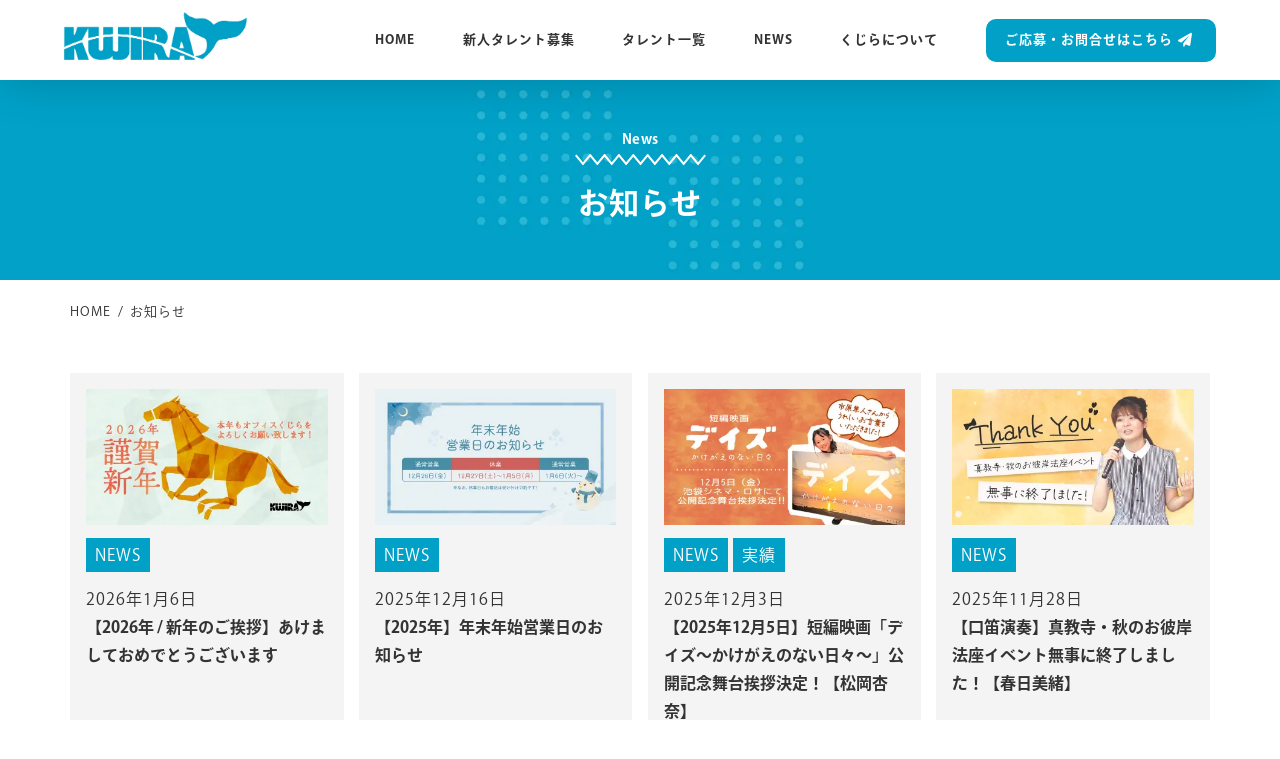

--- FILE ---
content_type: text/html; charset=UTF-8
request_url: https://www.office-kujira.com/info/
body_size: 12096
content:
<!doctype html>
<html dir="ltr" lang="ja" prefix="og: https://ogp.me/ns#" class="h_off">
<head>
<meta charset="UTF-8">
<meta name="viewport" content="width=device-width,initial-scale=1.0,minimum-scale=1.0">
<link rel="profile" href="https://gmpg.org/xfn/11">
<link rel="apple-touch-icon" sizes="200x200" href="https://www.office-kujira.com/wp/wp-content/themes/kujira-child/images/apple-touch-icon.png">
<link href="//use.fontawesome.com/releases/v5.6.1/css/all.css" rel="stylesheet">
<link href="//use.fontawesome.com/releases/v6.0.0/css/all.css" rel="stylesheet">
<link href="https://fonts.googleapis.com/css?family=Kelly+Slab&display=swap" rel="stylesheet">
<title>お知らせ | 有限会社 オフィスくじら</title>
<!-- All in One SEO 4.9.3 - aioseo.com -->
<meta name="description" content="オフィスくじらのお知らせ一覧ページです。 舞台の公演情報や、所属タレントの活躍など随時更新して参ります。 ぜひご覧ください。"/>
<meta name="robots" content="max-image-preview:large"/>
<meta name="keywords" content="全国,福岡,オフィスくじら,銀色のくじら,タレント,劇団,プロダクション,制作,制作会社,tvcm,ドラマ,雑誌,舞台,俳優,女優,子役,エキストラ,声優,ミュージカル,コンサート,実績"/>
<link rel="canonical" href="https://www.office-kujira.com/info/"/>
<link rel="next" href="https://www.office-kujira.com/info/page/2/"/>
<meta name="generator" content="All in One SEO (AIOSEO) 4.9.3"/>
<!-- Global site tag (gtag.js) - Google Analytics -->
<style id='wp-img-auto-sizes-contain-inline-css'>img:is([sizes=auto i],[sizes^="auto," i]){contain-intrinsic-size:3000px 1500px}</style><style id='wp-emoji-styles-inline-css'>img.wp-smiley,img.emoji{display:inline!important;border:none!important;box-shadow:none!important;height:1em!important;width:1em!important;margin:0 .07em!important;vertical-align:-.1em!important;background:none!important;padding:0!important}</style><style id='wp-block-library-inline-css'>:root{--wp-block-synced-color:#7a00df;--wp-block-synced-color--rgb:122 , 0 , 223;--wp-bound-block-color:var(--wp-block-synced-color);--wp-editor-canvas-background:#ddd;--wp-admin-theme-color:#007cba;--wp-admin-theme-color--rgb:0 , 124 , 186;--wp-admin-theme-color-darker-10:#006ba1;--wp-admin-theme-color-darker-10--rgb:0 , 107 , 160.5;--wp-admin-theme-color-darker-20:#005a87;--wp-admin-theme-color-darker-20--rgb:0 , 90 , 135;--wp-admin-border-width-focus:2px}@media (min-resolution:192dpi){:root{--wp-admin-border-width-focus:1.5px}}.wp-element-button{cursor:pointer}:root .has-very-light-gray-background-color{background-color:#eee}:root .has-very-dark-gray-background-color{background-color:#313131}:root .has-very-light-gray-color{color:#eee}:root .has-very-dark-gray-color{color:#313131}:root .has-vivid-green-cyan-to-vivid-cyan-blue-gradient-background{background:linear-gradient(135deg,#00d084,#0693e3)}:root .has-purple-crush-gradient-background{background:linear-gradient(135deg,#34e2e4,#4721fb 50%,#ab1dfe)}:root .has-hazy-dawn-gradient-background{background:linear-gradient(135deg,#faaca8,#dad0ec)}:root .has-subdued-olive-gradient-background{background:linear-gradient(135deg,#fafae1,#67a671)}:root .has-atomic-cream-gradient-background{background:linear-gradient(135deg,#fdd79a,#004a59)}:root .has-nightshade-gradient-background{background:linear-gradient(135deg,#330968,#31cdcf)}:root .has-midnight-gradient-background{background:linear-gradient(135deg,#020381,#2874fc)}:root{--wp--preset--font-size--normal:16px;--wp--preset--font-size--huge:42px}.has-regular-font-size{font-size:1em}.has-larger-font-size{font-size:2.625em}.has-normal-font-size{font-size:var(--wp--preset--font-size--normal)}.has-huge-font-size{font-size:var(--wp--preset--font-size--huge)}.has-text-align-center{text-align:center}.has-text-align-left{text-align:left}.has-text-align-right{text-align:right}.has-fit-text{white-space:nowrap!important}#end-resizable-editor-section{display:none}.aligncenter{clear:both}.items-justified-left{justify-content:flex-start}.items-justified-center{justify-content:center}.items-justified-right{justify-content:flex-end}.items-justified-space-between{justify-content:space-between}.screen-reader-text{border:0;clip-path:inset(50%);height:1px;margin:-1px;overflow:hidden;padding:0;position:absolute;width:1px;word-wrap:normal!important}.screen-reader-text:focus{background-color:#ddd;clip-path:none;color:#444;display:block;font-size:1em;height:auto;left:5px;line-height:normal;padding:15px 23px 14px;text-decoration:none;top:5px;width:auto;z-index:100000}html :where(.has-border-color){border-style:solid}html :where([style*=border-top-color]){border-top-style:solid}html :where([style*=border-right-color]){border-right-style:solid}html :where([style*=border-bottom-color]){border-bottom-style:solid}html :where([style*=border-left-color]){border-left-style:solid}html :where([style*=border-width]){border-style:solid}html :where([style*=border-top-width]){border-top-style:solid}html :where([style*=border-right-width]){border-right-style:solid}html :where([style*=border-bottom-width]){border-bottom-style:solid}html :where([style*=border-left-width]){border-left-style:solid}html :where(img[class*=wp-image-]){height:auto;max-width:100%}:where(figure){margin:0 0 1em}html :where(.is-position-sticky){--wp-admin--admin-bar--position-offset:var(--wp-admin--admin-bar--height,0)}@media screen and (max-width:600px){html :where(.is-position-sticky){--wp-admin--admin-bar--position-offset:0}}</style><style id='global-styles-inline-css'>:root{--wp--preset--aspect-ratio--square:1;--wp--preset--aspect-ratio--4-3: 4/3;--wp--preset--aspect-ratio--3-4: 3/4;--wp--preset--aspect-ratio--3-2: 3/2;--wp--preset--aspect-ratio--2-3: 2/3;--wp--preset--aspect-ratio--16-9: 16/9;--wp--preset--aspect-ratio--9-16: 9/16;--wp--preset--color--black:#000;--wp--preset--color--cyan-bluish-gray:#abb8c3;--wp--preset--color--white:#fff;--wp--preset--color--pale-pink:#f78da7;--wp--preset--color--vivid-red:#cf2e2e;--wp--preset--color--luminous-vivid-orange:#ff6900;--wp--preset--color--luminous-vivid-amber:#fcb900;--wp--preset--color--light-green-cyan:#7bdcb5;--wp--preset--color--vivid-green-cyan:#00d084;--wp--preset--color--pale-cyan-blue:#8ed1fc;--wp--preset--color--vivid-cyan-blue:#0693e3;--wp--preset--color--vivid-purple:#9b51e0;--wp--preset--gradient--vivid-cyan-blue-to-vivid-purple:linear-gradient(135deg,#0693e3 0%,#9b51e0 100%);--wp--preset--gradient--light-green-cyan-to-vivid-green-cyan:linear-gradient(135deg,#7adcb4 0%,#00d082 100%);--wp--preset--gradient--luminous-vivid-amber-to-luminous-vivid-orange:linear-gradient(135deg,#fcb900 0%,#ff6900 100%);--wp--preset--gradient--luminous-vivid-orange-to-vivid-red:linear-gradient(135deg,#ff6900 0%,#cf2e2e 100%);--wp--preset--gradient--very-light-gray-to-cyan-bluish-gray:linear-gradient(135deg,#eee 0%,#a9b8c3 100%);--wp--preset--gradient--cool-to-warm-spectrum:linear-gradient(135deg,#4aeadc 0%,#9778d1 20%,#cf2aba 40%,#ee2c82 60%,#fb6962 80%,#fef84c 100%);--wp--preset--gradient--blush-light-purple:linear-gradient(135deg,#ffceec 0%,#9896f0 100%);--wp--preset--gradient--blush-bordeaux:linear-gradient(135deg,#fecda5 0%,#fe2d2d 50%,#6b003e 100%);--wp--preset--gradient--luminous-dusk:linear-gradient(135deg,#ffcb70 0%,#c751c0 50%,#4158d0 100%);--wp--preset--gradient--pale-ocean:linear-gradient(135deg,#fff5cb 0%,#b6e3d4 50%,#33a7b5 100%);--wp--preset--gradient--electric-grass:linear-gradient(135deg,#caf880 0%,#71ce7e 100%);--wp--preset--gradient--midnight:linear-gradient(135deg,#020381 0%,#2874fc 100%);--wp--preset--font-size--small:13px;--wp--preset--font-size--medium:20px;--wp--preset--font-size--large:36px;--wp--preset--font-size--x-large:42px;--wp--preset--spacing--20:.44rem;--wp--preset--spacing--30:.67rem;--wp--preset--spacing--40:1rem;--wp--preset--spacing--50:1.5rem;--wp--preset--spacing--60:2.25rem;--wp--preset--spacing--70:3.38rem;--wp--preset--spacing--80:5.06rem;--wp--preset--shadow--natural:6px 6px 9px rgba(0,0,0,.2);--wp--preset--shadow--deep:12px 12px 50px rgba(0,0,0,.4);--wp--preset--shadow--sharp:6px 6px 0 rgba(0,0,0,.2);--wp--preset--shadow--outlined:6px 6px 0 -3px #fff , 6px 6px #000;--wp--preset--shadow--crisp:6px 6px 0 #000}:where(.is-layout-flex){gap:.5em}:where(.is-layout-grid){gap:.5em}body .is-layout-flex{display:flex}.is-layout-flex{flex-wrap:wrap;align-items:center}.is-layout-flex > :is(*, div){margin:0}body .is-layout-grid{display:grid}.is-layout-grid > :is(*, div){margin:0}:where(.wp-block-columns.is-layout-flex){gap:2em}:where(.wp-block-columns.is-layout-grid){gap:2em}:where(.wp-block-post-template.is-layout-flex){gap:1.25em}:where(.wp-block-post-template.is-layout-grid){gap:1.25em}.has-black-color{color:var(--wp--preset--color--black)!important}.has-cyan-bluish-gray-color{color:var(--wp--preset--color--cyan-bluish-gray)!important}.has-white-color{color:var(--wp--preset--color--white)!important}.has-pale-pink-color{color:var(--wp--preset--color--pale-pink)!important}.has-vivid-red-color{color:var(--wp--preset--color--vivid-red)!important}.has-luminous-vivid-orange-color{color:var(--wp--preset--color--luminous-vivid-orange)!important}.has-luminous-vivid-amber-color{color:var(--wp--preset--color--luminous-vivid-amber)!important}.has-light-green-cyan-color{color:var(--wp--preset--color--light-green-cyan)!important}.has-vivid-green-cyan-color{color:var(--wp--preset--color--vivid-green-cyan)!important}.has-pale-cyan-blue-color{color:var(--wp--preset--color--pale-cyan-blue)!important}.has-vivid-cyan-blue-color{color:var(--wp--preset--color--vivid-cyan-blue)!important}.has-vivid-purple-color{color:var(--wp--preset--color--vivid-purple)!important}.has-black-background-color{background-color:var(--wp--preset--color--black)!important}.has-cyan-bluish-gray-background-color{background-color:var(--wp--preset--color--cyan-bluish-gray)!important}.has-white-background-color{background-color:var(--wp--preset--color--white)!important}.has-pale-pink-background-color{background-color:var(--wp--preset--color--pale-pink)!important}.has-vivid-red-background-color{background-color:var(--wp--preset--color--vivid-red)!important}.has-luminous-vivid-orange-background-color{background-color:var(--wp--preset--color--luminous-vivid-orange)!important}.has-luminous-vivid-amber-background-color{background-color:var(--wp--preset--color--luminous-vivid-amber)!important}.has-light-green-cyan-background-color{background-color:var(--wp--preset--color--light-green-cyan)!important}.has-vivid-green-cyan-background-color{background-color:var(--wp--preset--color--vivid-green-cyan)!important}.has-pale-cyan-blue-background-color{background-color:var(--wp--preset--color--pale-cyan-blue)!important}.has-vivid-cyan-blue-background-color{background-color:var(--wp--preset--color--vivid-cyan-blue)!important}.has-vivid-purple-background-color{background-color:var(--wp--preset--color--vivid-purple)!important}.has-black-border-color{border-color:var(--wp--preset--color--black)!important}.has-cyan-bluish-gray-border-color{border-color:var(--wp--preset--color--cyan-bluish-gray)!important}.has-white-border-color{border-color:var(--wp--preset--color--white)!important}.has-pale-pink-border-color{border-color:var(--wp--preset--color--pale-pink)!important}.has-vivid-red-border-color{border-color:var(--wp--preset--color--vivid-red)!important}.has-luminous-vivid-orange-border-color{border-color:var(--wp--preset--color--luminous-vivid-orange)!important}.has-luminous-vivid-amber-border-color{border-color:var(--wp--preset--color--luminous-vivid-amber)!important}.has-light-green-cyan-border-color{border-color:var(--wp--preset--color--light-green-cyan)!important}.has-vivid-green-cyan-border-color{border-color:var(--wp--preset--color--vivid-green-cyan)!important}.has-pale-cyan-blue-border-color{border-color:var(--wp--preset--color--pale-cyan-blue)!important}.has-vivid-cyan-blue-border-color{border-color:var(--wp--preset--color--vivid-cyan-blue)!important}.has-vivid-purple-border-color{border-color:var(--wp--preset--color--vivid-purple)!important}.has-vivid-cyan-blue-to-vivid-purple-gradient-background{background:var(--wp--preset--gradient--vivid-cyan-blue-to-vivid-purple)!important}.has-light-green-cyan-to-vivid-green-cyan-gradient-background{background:var(--wp--preset--gradient--light-green-cyan-to-vivid-green-cyan)!important}.has-luminous-vivid-amber-to-luminous-vivid-orange-gradient-background{background:var(--wp--preset--gradient--luminous-vivid-amber-to-luminous-vivid-orange)!important}.has-luminous-vivid-orange-to-vivid-red-gradient-background{background:var(--wp--preset--gradient--luminous-vivid-orange-to-vivid-red)!important}.has-very-light-gray-to-cyan-bluish-gray-gradient-background{background:var(--wp--preset--gradient--very-light-gray-to-cyan-bluish-gray)!important}.has-cool-to-warm-spectrum-gradient-background{background:var(--wp--preset--gradient--cool-to-warm-spectrum)!important}.has-blush-light-purple-gradient-background{background:var(--wp--preset--gradient--blush-light-purple)!important}.has-blush-bordeaux-gradient-background{background:var(--wp--preset--gradient--blush-bordeaux)!important}.has-luminous-dusk-gradient-background{background:var(--wp--preset--gradient--luminous-dusk)!important}.has-pale-ocean-gradient-background{background:var(--wp--preset--gradient--pale-ocean)!important}.has-electric-grass-gradient-background{background:var(--wp--preset--gradient--electric-grass)!important}.has-midnight-gradient-background{background:var(--wp--preset--gradient--midnight)!important}.has-small-font-size{font-size:var(--wp--preset--font-size--small)!important}.has-medium-font-size{font-size:var(--wp--preset--font-size--medium)!important}.has-large-font-size{font-size:var(--wp--preset--font-size--large)!important}.has-x-large-font-size{font-size:var(--wp--preset--font-size--x-large)!important}</style><style id='classic-theme-styles-inline-css'>.wp-block-button__link{color:#fff;background-color:#32373c;border-radius:9999px;box-shadow:none;text-decoration:none;padding:calc(.667em + 2px) calc(1.333em + 2px);font-size:1.125em}.wp-block-file__button{background:#32373c;color:#fff;text-decoration:none}</style><link rel='stylesheet' id='parent-style-css' href='https://www.office-kujira.com/wp/wp-content/themes/kujira/A.style.css,qver=6.9.pagespeed.cf.TWSW0Ir4yE.css' media='all'/><link rel='stylesheet' id='child-style-css' href='https://www.office-kujira.com/wp/wp-content/themes/kujira-child/A.style.css,qver=6.9.pagespeed.cf.1B2M2Y8Asg.css' media='all'/><link rel='stylesheet' id='common-style-css' href='https://www.office-kujira.com/wp/wp-content/themes/kujira-child/css/common.css?ver=202601312021' media='all'/><link rel='stylesheet' id='gnav-style-css' href='https://www.office-kujira.com/wp/wp-content/themes/kujira-child/css/gnav.css?ver=202601312021' media='all'/><link rel='stylesheet' id='tab-style-css' href='https://www.office-kujira.com/wp/wp-content/themes/kujira-child/css/tab.css?ver=202601312021' media='all'/><link rel='stylesheet' id='pc-style-css' href='https://www.office-kujira.com/wp/wp-content/themes/kujira-child/css/pc.css?ver=202601312021' media='all'/><link rel='stylesheet' id='contact-style-css' href='https://www.office-kujira.com/wp/wp-content/themes/kujira-child/css/contact.css?ver=202601312021' media='all'/><link rel='stylesheet' id='swiper-style-css' href='https://www.office-kujira.com/wp/wp-content/themes/kujira-child/css/swiper-bundle.min.css?ver=202601312021' media='all'/><link rel='stylesheet' id='lity-style-css' href='https://www.office-kujira.com/wp/wp-content/themes/kujira-child/lib/lity/css/lity.css?ver=202601312021' media='all'/><link rel='stylesheet' id='kujira-style-css' href='https://www.office-kujira.com/wp/wp-content/themes/kujira-child/A.style.css,qver=1.0.0.pagespeed.cf.1B2M2Y8Asg.css' media='all'/><script async src="https://www.googletagmanager.com/gtag/js?id=G-4WY07H9MNP"></script>
<script>window.dataLayer=window.dataLayer||[];function gtag(){dataLayer.push(arguments);}gtag('js',new Date());gtag('config','G-4WY07H9MNP');gtag('config','UA-156537960-9');</script>
<meta property="og:locale" content="ja_JP"/>
<meta property="og:site_name" content="有限会社 オフィスくじら | 新人タレント募集中、映画・ドラマ・テレビCM・雑誌などへ多数出演、全国のメディアと提携しています"/>
<meta property="og:type" content="website"/>
<meta property="og:title" content="お知らせ | 有限会社 オフィスくじら"/>
<meta property="og:description" content="オフィスくじらのお知らせ一覧ページです。 舞台の公演情報や、所属タレントの活躍など随時更新して参ります。 ぜひご覧ください。"/>
<meta property="og:url" content="https://www.office-kujira.com/info/"/>
<meta property="og:image" content="https://www.office-kujira.com/wp/wp-content/uploads/2022/05/sns-si7.jpg"/>
<meta property="og:image:secure_url" content="https://www.office-kujira.com/wp/wp-content/uploads/2022/05/sns-si7.jpg"/>
<meta property="og:image:width" content="1200"/>
<meta property="og:image:height" content="780"/>
<meta name="twitter:card" content="summary_large_image"/>
<meta name="twitter:title" content="お知らせ | 有限会社 オフィスくじら"/>
<meta name="twitter:description" content="オフィスくじらのお知らせ一覧ページです。 舞台の公演情報や、所属タレントの活躍など随時更新して参ります。 ぜひご覧ください。"/>
<meta name="twitter:image" content="https://www.office-kujira.com/wp/wp-content/uploads/2022/05/sns-si7.jpg"/>
<script type="application/ld+json" class="aioseo-schema">
			{"@context":"https:\/\/schema.org","@graph":[{"@type":"BreadcrumbList","@id":"https:\/\/www.office-kujira.com\/info\/#breadcrumblist","itemListElement":[{"@type":"ListItem","@id":"https:\/\/www.office-kujira.com#listItem","position":1,"name":"\u30db\u30fc\u30e0","item":"https:\/\/www.office-kujira.com","nextItem":{"@type":"ListItem","@id":"https:\/\/www.office-kujira.com\/info\/#listItem","name":"\u30a2\u30fc\u30ab\u30a4\u30d6: "}},{"@type":"ListItem","@id":"https:\/\/www.office-kujira.com\/info\/#listItem","position":2,"name":"\u30a2\u30fc\u30ab\u30a4\u30d6: ","previousItem":{"@type":"ListItem","@id":"https:\/\/www.office-kujira.com#listItem","name":"\u30db\u30fc\u30e0"}}]},{"@type":"CollectionPage","@id":"https:\/\/www.office-kujira.com\/info\/#collectionpage","url":"https:\/\/www.office-kujira.com\/info\/","name":"\u304a\u77e5\u3089\u305b | \u6709\u9650\u4f1a\u793e \u30aa\u30d5\u30a3\u30b9\u304f\u3058\u3089","description":"\u30aa\u30d5\u30a3\u30b9\u304f\u3058\u3089\u306e\u304a\u77e5\u3089\u305b\u4e00\u89a7\u30da\u30fc\u30b8\u3067\u3059\u3002 \u821e\u53f0\u306e\u516c\u6f14\u60c5\u5831\u3084\u3001\u6240\u5c5e\u30bf\u30ec\u30f3\u30c8\u306e\u6d3b\u8e8d\u306a\u3069\u968f\u6642\u66f4\u65b0\u3057\u3066\u53c2\u308a\u307e\u3059\u3002 \u305c\u3072\u3054\u89a7\u304f\u3060\u3055\u3044\u3002","inLanguage":"ja","isPartOf":{"@id":"https:\/\/www.office-kujira.com\/#website"},"breadcrumb":{"@id":"https:\/\/www.office-kujira.com\/info\/#breadcrumblist"}},{"@type":"Organization","@id":"https:\/\/www.office-kujira.com\/#organization","name":"\u6709\u9650\u4f1a\u793e \u30aa\u30d5\u30a3\u30b9\u304f\u3058\u3089","description":"\u65b0\u4eba\u30bf\u30ec\u30f3\u30c8\u52df\u96c6\u4e2d\u3001\u6620\u753b\u30fb\u30c9\u30e9\u30de\u30fb\u30c6\u30ec\u30d3CM\u30fb\u96d1\u8a8c\u306a\u3069\u3078\u591a\u6570\u51fa\u6f14\u3001\u5168\u56fd\u306e\u30e1\u30c7\u30a3\u30a2\u3068\u63d0\u643a\u3057\u3066\u3044\u307e\u3059","url":"https:\/\/www.office-kujira.com\/","logo":{"@type":"ImageObject","url":"https:\/\/www.office-kujira.com\/wp\/wp-content\/uploads\/2021\/10\/kujira-logo.jpg","@id":"https:\/\/www.office-kujira.com\/info\/#organizationLogo","width":521,"height":168},"image":{"@id":"https:\/\/www.office-kujira.com\/info\/#organizationLogo"}},{"@type":"WebSite","@id":"https:\/\/www.office-kujira.com\/#website","url":"https:\/\/www.office-kujira.com\/","name":"\u6709\u9650\u4f1a\u793e \u30aa\u30d5\u30a3\u30b9\u304f\u3058\u3089","description":"\u65b0\u4eba\u30bf\u30ec\u30f3\u30c8\u52df\u96c6\u4e2d\u3001\u6620\u753b\u30fb\u30c9\u30e9\u30de\u30fb\u30c6\u30ec\u30d3CM\u30fb\u96d1\u8a8c\u306a\u3069\u3078\u591a\u6570\u51fa\u6f14\u3001\u5168\u56fd\u306e\u30e1\u30c7\u30a3\u30a2\u3068\u63d0\u643a\u3057\u3066\u3044\u307e\u3059","inLanguage":"ja","publisher":{"@id":"https:\/\/www.office-kujira.com\/#organization"}}]}
		</script>
<!-- All in One SEO -->
<link rel="alternate" type="application/rss+xml" title="有限会社 オフィスくじら &raquo; フィード" href="https://www.office-kujira.com/feed/"/>
<link rel="alternate" type="application/rss+xml" title="有限会社 オフィスくじら &raquo; コメントフィード" href="https://www.office-kujira.com/comments/feed/"/>
<link rel="alternate" type="application/rss+xml" title="有限会社 オフィスくじら &raquo; お知らせ フィード" href="https://www.office-kujira.com/info/feed/"/>
<script src="https://www.office-kujira.com/wp/wp-includes/js/jquery/jquery.min.js,qver=3.7.1.pagespeed.jm.PoWN7KAtLT.js" id="jquery-core-js"></script>
<script src="https://www.office-kujira.com/wp/wp-includes/js/jquery/jquery-migrate.min.js,qver=3.4.1.pagespeed.jm.bhhu-RahTI.js" id="jquery-migrate-js"></script>
<link rel="https://api.w.org/" href="https://www.office-kujira.com/wp-json/"/><link rel="EditURI" type="application/rsd+xml" title="RSD" href="https://www.office-kujira.com/wp/xmlrpc.php?rsd"/>
<meta name="generator" content="WordPress 6.9"/>
<link rel="icon" href="https://www.office-kujira.com/wp/wp-content/uploads/2021/10/ファビコン用2-01-150x150.png" sizes="32x32"/>
<link rel="icon" href="https://www.office-kujira.com/wp/wp-content/uploads/2021/10/ファビコン用2-01.png" sizes="192x192"/>
<link rel="apple-touch-icon" href="https://www.office-kujira.com/wp/wp-content/uploads/2021/10/ファビコン用2-01.png"/>
<meta name="msapplication-TileImage" content="https://www.office-kujira.com/wp/wp-content/uploads/2021/10/ファビコン用2-01.png"/>
</head>
<body id="wrapper" class="archive post-type-archive post-type-archive-info wp-theme-kujira wp-child-theme-kujira-child hfeed" ontouchstart=""><noscript><meta HTTP-EQUIV="refresh" content="0;url='https://www.office-kujira.com/info/?PageSpeed=noscript'" /><style><!--table,div,span,font,p{display:none} --></style><div style="display:block">Please click <a href="https://www.office-kujira.com/info/?PageSpeed=noscript">here</a> if you are not redirected within a few seconds.</div></noscript>
<div id="page" class="site">
<a class="skip-link screen-reader-text" href="#content">Skip to content</a>
<header id="masthead" class="site-header">
<!-- fix-menu -->
<div id="fix-menu-wrap" class="exception-style">
<div id="fix-menu" class="cw-type1">
<div class="site-branding">
<div class="site_header_logo">
<a href="https://www.office-kujira.com/">
<img src="https://www.office-kujira.com/wp/wp-content/themes/kujira-child/images/logo.png?20260131202140" alt="有限会社 オフィスくじら">
</a>
</div>
<div id="pc_nav_wrap">
<nav class="pc_nav">
<!-- ナビ -->
<div class="menu-fix_header_menu-container"><ul id="menu-fix_header_menu" class="pc_nav_list"><li id="menu-item-16" class="menu-item menu-item-type-post_type menu-item-object-page menu-item-home menu-item-16"><a href="https://www.office-kujira.com/">HOME</a></li>
<li id="menu-item-68" class="menu-item menu-item-type-post_type menu-item-object-page menu-item-68"><a href="https://www.office-kujira.com/recruiting/">新人タレント募集</a></li>
<li id="menu-item-17" class="menu-item menu-item-type-post_type menu-item-object-page menu-item-17"><a href="https://www.office-kujira.com/talent/">タレント一覧</a></li>
<li id="menu-item-94" class="menu-item menu-item-type-custom menu-item-object-custom current-menu-item menu-item-94"><a href="https://www.office-kujira.com/info/" aria-current="page">NEWS</a></li>
<li id="menu-item-132" class="menu-item menu-item-type-custom menu-item-object-custom menu-item-has-children menu-item-132"><a>くじらについて</a>
<ul class="sub-menu">
<li id="menu-item-131" class="menu-item menu-item-type-post_type menu-item-object-page menu-item-131"><a href="https://www.office-kujira.com/kujira-job/">くじらの仕事</a></li>
<li id="menu-item-70" class="menu-item menu-item-type-post_type menu-item-object-page menu-item-70"><a href="https://www.office-kujira.com/about/">会社情報</a></li>
</ul>
</li>
<li id="menu-item-440" class="menu-item menu-item-type-post_type menu-item-object-page menu-item-440"><a href="https://www.office-kujira.com/contact/">ご応募・お問合せはこちら <i class="fas fa-paper-plane"></i></a></li>
</ul></div>	</nav>
</div>
<!-- toggle -->
<div class="sp-toggle">
<a class="menu">
<span class="menu__line menu__line--top"></span>
<span class="menu__line menu__line--center"></span>
<span class="menu__line menu__line--bottom"></span>
</a>
<div class="fullnav">
<div class="fullnav__nav transition10">
<nav class="gnav">
<ul id="menu-fullnav0" class="gnav__menu">
<!-- ナビ -->
<div class="menu-toggle_menu-container"><ul id="menu-toggle_menu" class="gnav__menu gnav3"><li id="menu-item-15" class="menu-item menu-item-type-post_type menu-item-object-page menu-item-home menu-item-15"><a href="https://www.office-kujira.com/"><span class="t-menu-item">HOME</span><i class="fas fa-angle-double-right"></i></a></li>
<li id="menu-item-72" class="menu-item menu-item-type-post_type menu-item-object-page menu-item-72"><a href="https://www.office-kujira.com/recruiting/"><span class="t-menu-item">新人タレント募集</span><i class="fas fa-angle-double-right"></i></a></li>
<li id="menu-item-14" class="menu-item menu-item-type-post_type menu-item-object-page menu-item-14"><a href="https://www.office-kujira.com/talent/"><span class="t-menu-item">タレント一覧</span><i class="fas fa-angle-double-right"></i></a></li>
<li id="menu-item-96" class="menu-item menu-item-type-custom menu-item-object-custom current-menu-item menu-item-96"><a href="https://www.office-kujira.com/info/" aria-current="page"><span class="t-menu-item">NEWS</span><i class="fas fa-angle-double-right"></i></a></li>
<li id="menu-item-521" class="menu-item menu-item-type-custom menu-item-object-custom menu-item-521"><a href="https://www.office-kujira.com/kujira-job#cont4"><span class="t-menu-item">くじらの実績</span><i class="fas fa-angle-double-right"></i></a></li>
<li id="menu-item-124" class="menu-item menu-item-type-custom menu-item-object-custom menu-item-has-children menu-item-124"><a>くじらについて</a>
<ul class="sub-menu">
<li id="menu-item-128" class="menu-item menu-item-type-post_type menu-item-object-page menu-item-128"><a href="https://www.office-kujira.com/kujira-job/"><i class="fas fa-angle-double-right"></i>くじらの仕事</a></li>
<li id="menu-item-74" class="menu-item menu-item-type-post_type menu-item-object-page menu-item-74"><a href="https://www.office-kujira.com/about/"><i class="fas fa-angle-double-right"></i>会社情報</a></li>
</ul>
</li>
<li id="menu-item-522" class="menu-item menu-item-type-post_type menu-item-object-page menu-item-privacy-policy menu-item-522"><a rel="privacy-policy" href="https://www.office-kujira.com/privacy-policy/"><span class="t-menu-item">プライバシーポリシー</span><i class="fas fa-angle-double-right"></i></a></li>
<li id="menu-item-442" class="menu-item menu-item-type-post_type menu-item-object-page menu-item-442"><a href="https://www.office-kujira.com/contact/">応募・問合せはこちら <i class="fas fa-paper-plane"></i></a></li>
</ul></div>	</ul>
</nav>
</div>
</div>
</div>
</div><!-- .site-branding -->
</div>
</div>
<div id="head-back"></div>
<div class="page_header_wrap">
<div class="page_header_img">
</div>
<div class="page_header_title_wrap">
<div class="color3 zgzg-wrap style-change2 mb-type1">
<div class="font-bold fs8">News</div>
<img class="zgzg-line2 font-bold" src="https://www.office-kujira.com/wp/wp-content/themes/kujira-child/svg/white-line.svg?20260131202140" alt="白いギザギザライン">
</div>
<h1 class="color3 page_header_title fs7 m0 font-bold">お知らせ</h1>
</div>
</div>
</header><!-- #masthead -->
<div class="content-wrap">
<div class="bread cw-type4">
<div id="breadcrumb"><ul><li><a class="uline-none color4" href="https://www.office-kujira.com"><span>HOME</span></a><span class="bread-break">/</span></li><li><span>お知らせ</span></li></ul></div>	</div>
<div id="content" class="site-content">
<div id="page-n-archive">
<div class="cw-type3 cont-mb3">
<ul class="top-info-list cont-mb6">
<li class="top-info-item">
<div class="top-info-txts">
<div class="info-photo">
<a href="https://www.office-kujira.com/info/2026nyr-geetings/"><img width="400" height="225" src="https://www.office-kujira.com/wp/wp-content/uploads/2026/01/blog-ic-01-400x225.jpg" class="attachment-icatchi_img size-icatchi_img wp-post-image" alt="【2026年 / 新年のご挨拶】あけましておめでとうございます投稿のアイキャッチ画像" decoding="async" fetchpriority="high" srcset="https://www.office-kujira.com/wp/wp-content/uploads/2026/01/blog-ic-01-400x225.jpg 400w, https://www.office-kujira.com/wp/wp-content/uploads/2026/01/blog-ic-01-300x169.jpg 300w, https://www.office-kujira.com/wp/wp-content/uploads/2026/01/blog-ic-01-768x432.jpg 768w, https://www.office-kujira.com/wp/wp-content/uploads/2026/01/blog-ic-01.jpg 800w" sizes="(max-width: 400px) 100vw, 400px"/></a>
</div>
<div class="info-cats">
<a href="https://www.office-kujira.com/info_cat/news/" rel="tag" class="uline-none cat-news">NEWS</a>
</div>
<div class="info-txt">
<div class="top-info-time">
2026年1月6日 </div>
<a class="color4 uline-none" href="https://www.office-kujira.com/info/2026nyr-geetings/">
<div class="m0 top-info-title">
<h3 class="ls0 fs1">【2026年 / 新年のご挨拶】あけましておめでとうございます</h3>
</div>
</a>
</div>
</div>
</li>
<li class="top-info-item">
<div class="top-info-txts">
<div class="info-photo">
<a href="https://www.office-kujira.com/info/2025ye-ny-h/"><img width="400" height="225" src="https://www.office-kujira.com/wp/wp-content/uploads/2025/12/blog-ic-1-400x225.jpg" class="attachment-icatchi_img size-icatchi_img wp-post-image" alt="【2025年】年末年始営業日のお知らせ投稿のアイキャッチ画像" decoding="async" srcset="https://www.office-kujira.com/wp/wp-content/uploads/2025/12/blog-ic-1-400x225.jpg 400w, https://www.office-kujira.com/wp/wp-content/uploads/2025/12/blog-ic-1-300x169.jpg 300w, https://www.office-kujira.com/wp/wp-content/uploads/2025/12/blog-ic-1-768x432.jpg 768w, https://www.office-kujira.com/wp/wp-content/uploads/2025/12/blog-ic-1.jpg 800w" sizes="(max-width: 400px) 100vw, 400px"/></a>
</div>
<div class="info-cats">
<a href="https://www.office-kujira.com/info_cat/news/" rel="tag" class="uline-none cat-news">NEWS</a>
</div>
<div class="info-txt">
<div class="top-info-time">
2025年12月16日 </div>
<a class="color4 uline-none" href="https://www.office-kujira.com/info/2025ye-ny-h/">
<div class="m0 top-info-title">
<h3 class="ls0 fs1">【2025年】年末年始営業日のお知らせ</h3>
</div>
</a>
</div>
</div>
</li>
<li class="top-info-item">
<div class="top-info-txts">
<div class="info-photo">
<a href="https://www.office-kujira.com/info/days-movie-sg-info/"><img width="400" height="225" src="https://www.office-kujira.com/wp/wp-content/uploads/2025/12/blog-ic-400x225.jpg" class="attachment-icatchi_img size-icatchi_img wp-post-image" alt="【2025年12月5日】短編映画「デイズ～かけがえのない日々～」公開記念舞台挨拶決定！【松岡杏奈】記事のアイキャッチ画像" decoding="async" srcset="https://www.office-kujira.com/wp/wp-content/uploads/2025/12/blog-ic-400x225.jpg 400w, https://www.office-kujira.com/wp/wp-content/uploads/2025/12/blog-ic-300x169.jpg 300w, https://www.office-kujira.com/wp/wp-content/uploads/2025/12/blog-ic-768x432.jpg 768w, https://www.office-kujira.com/wp/wp-content/uploads/2025/12/blog-ic.jpg 800w" sizes="(max-width: 400px) 100vw, 400px"/></a>
</div>
<div class="info-cats">
<a href="https://www.office-kujira.com/info_cat/news/" rel="tag" class="uline-none cat-news">NEWS</a>
<a href="https://www.office-kujira.com/info_cat/results/" rel="tag" class="uline-none cat-results">実績</a>
</div>
<div class="info-txt">
<div class="top-info-time">
2025年12月3日 </div>
<a class="color4 uline-none" href="https://www.office-kujira.com/info/days-movie-sg-info/">
<div class="m0 top-info-title">
<h3 class="ls0 fs1">【2025年12月5日】短編映画「デイズ～かけがえのない日々～」公開記念舞台挨拶決定！【松岡杏奈】</h3>
</div>
</a>
</div>
</div>
</li>
<li class="top-info-item">
<div class="top-info-txts">
<div class="info-photo">
<a href="https://www.office-kujira.com/info/mio-kuchibue-thank-you/"><img width="400" height="225" src="https://www.office-kujira.com/wp/wp-content/uploads/2025/11/blog-ic-1-400x225.jpg" class="attachment-icatchi_img size-icatchi_img wp-post-image" alt="口笛演奏】真教寺・秋のお彼岸法座イベント無事に終了しました！【春日美緒】記事のアイキャッチ画像" decoding="async" srcset="https://www.office-kujira.com/wp/wp-content/uploads/2025/11/blog-ic-1-400x225.jpg 400w, https://www.office-kujira.com/wp/wp-content/uploads/2025/11/blog-ic-1-300x169.jpg 300w, https://www.office-kujira.com/wp/wp-content/uploads/2025/11/blog-ic-1-768x432.jpg 768w, https://www.office-kujira.com/wp/wp-content/uploads/2025/11/blog-ic-1.jpg 800w" sizes="(max-width: 400px) 100vw, 400px"/></a>
</div>
<div class="info-cats">
<a href="https://www.office-kujira.com/info_cat/news/" rel="tag" class="uline-none cat-news">NEWS</a>
</div>
<div class="info-txt">
<div class="top-info-time">
2025年11月28日 </div>
<a class="color4 uline-none" href="https://www.office-kujira.com/info/mio-kuchibue-thank-you/">
<div class="m0 top-info-title">
<h3 class="ls0 fs1">【口笛演奏】真教寺・秋のお彼岸法座イベント無事に終了しました！【春日美緒】</h3>
</div>
</a>
</div>
</div>
</li>
<li class="top-info-item">
<div class="top-info-txts">
<div class="info-photo">
<a href="https://www.office-kujira.com/info/kung-fu-2025-natsuki/"><img width="400" height="225" src="https://www.office-kujira.com/wp/wp-content/uploads/2025/11/blog-ic-400x225.jpg" class="attachment-icatchi_img size-icatchi_img wp-post-image" alt="【3位入賞】「世界カンフー選手権大会」に出場しました！【美里菜月】ご報告記事のアイキャッチ画像" decoding="async" srcset="https://www.office-kujira.com/wp/wp-content/uploads/2025/11/blog-ic-400x225.jpg 400w, https://www.office-kujira.com/wp/wp-content/uploads/2025/11/blog-ic-300x169.jpg 300w, https://www.office-kujira.com/wp/wp-content/uploads/2025/11/blog-ic-768x432.jpg 768w, https://www.office-kujira.com/wp/wp-content/uploads/2025/11/blog-ic.jpg 800w" sizes="(max-width: 400px) 100vw, 400px"/></a>
</div>
<div class="info-cats">
<a href="https://www.office-kujira.com/info_cat/news/" rel="tag" class="uline-none cat-news">NEWS</a>
</div>
<div class="info-txt">
<div class="top-info-time">
2025年11月5日 </div>
<a class="color4 uline-none" href="https://www.office-kujira.com/info/kung-fu-2025-natsuki/">
<div class="m0 top-info-title">
<h3 class="ls0 fs1">【3位入賞】「世界カンフー選手権大会」に出場しました！【美里菜月】</h3>
</div>
</a>
</div>
</div>
</li>
<li class="top-info-item">
<div class="top-info-txts">
<div class="info-photo">
<a href="https://www.office-kujira.com/info/202601-drama-haranishi-zubaidah/"><img width="400" height="225" src="https://www.office-kujira.com/wp/wp-content/uploads/2025/10/blog-ic-1-400x225.jpg" class="attachment-icatchi_img size-icatchi_img wp-post-image" alt="【2026年1月放映予定】シンガポール制作ドラマ「HARANISHI ZUBAIDAH（ハラニシ・ズバイダ）」に出演します！【友岡美里愛】お知らせ・実績投稿のアイキャッチ画像" decoding="async" srcset="https://www.office-kujira.com/wp/wp-content/uploads/2025/10/blog-ic-1-400x225.jpg 400w, https://www.office-kujira.com/wp/wp-content/uploads/2025/10/blog-ic-1-300x169.jpg 300w, https://www.office-kujira.com/wp/wp-content/uploads/2025/10/blog-ic-1-768x432.jpg 768w, https://www.office-kujira.com/wp/wp-content/uploads/2025/10/blog-ic-1.jpg 800w" sizes="(max-width: 400px) 100vw, 400px"/></a>
</div>
<div class="info-cats">
<a href="https://www.office-kujira.com/info_cat/news/" rel="tag" class="uline-none cat-news">NEWS</a>
<a href="https://www.office-kujira.com/info_cat/results/" rel="tag" class="uline-none cat-results">実績</a>
</div>
<div class="info-txt">
<div class="top-info-time">
2025年10月27日 </div>
<a class="color4 uline-none" href="https://www.office-kujira.com/info/202601-drama-haranishi-zubaidah/">
<div class="m0 top-info-title">
<h3 class="ls0 fs1">【2026年1月放映予定】シンガポール制作ドラマ「HARANISHI ZUBAIDAH（ハラニシ・ズバイダ）」に出演します！【友岡美里愛】</h3>
</div>
</a>
</div>
</div>
</li>
<li class="top-info-item">
<div class="top-info-txts">
<div class="info-photo">
<a href="https://www.office-kujira.com/info/yurino-illustration/"><img width="400" height="225" src="https://www.office-kujira.com/wp/wp-content/uploads/2025/10/blog-ic-02-400x225.jpg" class="attachment-icatchi_img size-icatchi_img wp-post-image" alt="【特技紹介】本のイラスト・題字を担当しました【櫻木ゆりの】記事のアイキャッチ画像" decoding="async" srcset="https://www.office-kujira.com/wp/wp-content/uploads/2025/10/blog-ic-02-400x225.jpg 400w, https://www.office-kujira.com/wp/wp-content/uploads/2025/10/blog-ic-02-300x169.jpg 300w, https://www.office-kujira.com/wp/wp-content/uploads/2025/10/blog-ic-02-768x432.jpg 768w, https://www.office-kujira.com/wp/wp-content/uploads/2025/10/blog-ic-02.jpg 800w" sizes="(max-width: 400px) 100vw, 400px"/></a>
</div>
<div class="info-cats">
<a href="https://www.office-kujira.com/info_cat/news/" rel="tag" class="uline-none cat-news">NEWS</a>
</div>
<div class="info-txt">
<div class="top-info-time">
2025年10月14日 </div>
<a class="color4 uline-none" href="https://www.office-kujira.com/info/yurino-illustration/">
<div class="m0 top-info-title">
<h3 class="ls0 fs1">【特技紹介】本のイラスト・題字を担当しました【櫻木ゆりの】</h3>
</div>
</a>
</div>
</div>
</li>
<li class="top-info-item">
<div class="top-info-txts">
<div class="info-photo">
<a href="https://www.office-kujira.com/info/news-postseven-interview/"><img width="400" height="225" src="https://www.office-kujira.com/wp/wp-content/uploads/2025/10/blog-ic-400x225.jpg" class="attachment-icatchi_img size-icatchi_img wp-post-image" alt="【NEWSポストセブン取材】オフィスくじらを紹介してくださいました！【池田こころ】【池田たばさ】お知らせ投稿のアイキャッチ画像" decoding="async" srcset="https://www.office-kujira.com/wp/wp-content/uploads/2025/10/blog-ic-400x225.jpg 400w, https://www.office-kujira.com/wp/wp-content/uploads/2025/10/blog-ic-300x169.jpg 300w, https://www.office-kujira.com/wp/wp-content/uploads/2025/10/blog-ic-768x432.jpg 768w, https://www.office-kujira.com/wp/wp-content/uploads/2025/10/blog-ic.jpg 800w" sizes="(max-width: 400px) 100vw, 400px"/></a>
</div>
<div class="info-cats">
<a href="https://www.office-kujira.com/info_cat/news/" rel="tag" class="uline-none cat-news">NEWS</a>
</div>
<div class="info-txt">
<div class="top-info-time">
2025年10月3日 </div>
<a class="color4 uline-none" href="https://www.office-kujira.com/info/news-postseven-interview/">
<div class="m0 top-info-title">
<h3 class="ls0 fs1">【NEWSポストセブン取材】オフィスくじらを紹介してくださいました！【池田こころ】【池田たばさ】</h3>
</div>
</a>
</div>
</div>
</li>
<li class="top-info-item">
<div class="top-info-txts">
<div class="info-photo">
<a href="https://www.office-kujira.com/info/kokoro-kimono-model/"><img width="400" height="225" src="https://www.office-kujira.com/wp/wp-content/uploads/2025/09/blog-ic-01-2-400x225.jpg" class="attachment-icatchi_img size-icatchi_img wp-post-image" alt="着物モデルを務めさせていただきました！【池田こころ】お知らせ投稿のアイキャッチ画像" decoding="async" srcset="https://www.office-kujira.com/wp/wp-content/uploads/2025/09/blog-ic-01-2-400x225.jpg 400w, https://www.office-kujira.com/wp/wp-content/uploads/2025/09/blog-ic-01-2-300x169.jpg 300w, https://www.office-kujira.com/wp/wp-content/uploads/2025/09/blog-ic-01-2-768x432.jpg 768w, https://www.office-kujira.com/wp/wp-content/uploads/2025/09/blog-ic-01-2.jpg 800w" sizes="(max-width: 400px) 100vw, 400px"/></a>
</div>
<div class="info-cats">
<a href="https://www.office-kujira.com/info_cat/news/" rel="tag" class="uline-none cat-news">NEWS</a>
<a href="https://www.office-kujira.com/info_cat/results/" rel="tag" class="uline-none cat-results">実績</a>
</div>
<div class="info-txt">
<div class="top-info-time">
2025年9月22日 </div>
<a class="color4 uline-none" href="https://www.office-kujira.com/info/kokoro-kimono-model/">
<div class="m0 top-info-title">
<h3 class="ls0 fs1">着物モデルを務めさせていただきました！【池田こころ】</h3>
</div>
</a>
</div>
</div>
</li>
<li class="top-info-item">
<div class="top-info-txts">
<div class="info-photo">
<a href="https://www.office-kujira.com/info/shinkyoji-20250923-mio-kuchibue/"><img width="400" height="225" src="https://www.office-kujira.com/wp/wp-content/uploads/2025/09/blog-ic-01-1-400x225.jpg" class="attachment-icatchi_img size-icatchi_img wp-post-image" alt="9月23日】真教寺・秋のお彼岸法座にて口笛演奏を行います♪【春日美緒】お知らせ投稿のアイキャッチ画像" decoding="async" srcset="https://www.office-kujira.com/wp/wp-content/uploads/2025/09/blog-ic-01-1-400x225.jpg 400w, https://www.office-kujira.com/wp/wp-content/uploads/2025/09/blog-ic-01-1-300x169.jpg 300w, https://www.office-kujira.com/wp/wp-content/uploads/2025/09/blog-ic-01-1-768x432.jpg 768w, https://www.office-kujira.com/wp/wp-content/uploads/2025/09/blog-ic-01-1.jpg 800w" sizes="(max-width: 400px) 100vw, 400px"/></a>
</div>
<div class="info-cats">
<a href="https://www.office-kujira.com/info_cat/news/" rel="tag" class="uline-none cat-news">NEWS</a>
</div>
<div class="info-txt">
<div class="top-info-time">
2025年9月18日 </div>
<a class="color4 uline-none" href="https://www.office-kujira.com/info/shinkyoji-20250923-mio-kuchibue/">
<div class="m0 top-info-title">
<h3 class="ls0 fs1">【9月23日】真教寺・秋のお彼岸法座にて口笛演奏を行います♪【春日美緒】</h3>
</div>
</a>
</div>
</div>
</li>
<li class="top-info-item">
<div class="top-info-txts">
<div class="info-photo">
<a href="https://www.office-kujira.com/info/days-movie/"><img width="400" height="225" src="https://www.office-kujira.com/wp/wp-content/uploads/2025/09/blog-ic-01-400x225.jpg" class="attachment-icatchi_img size-icatchi_img wp-post-image" alt="【9月26日公開予定】短編映画「デイズ～かけがえのない日々～」に出演【松岡杏奈】実績投稿のアイキャッチ画像" decoding="async" srcset="https://www.office-kujira.com/wp/wp-content/uploads/2025/09/blog-ic-01-400x225.jpg 400w, https://www.office-kujira.com/wp/wp-content/uploads/2025/09/blog-ic-01-300x169.jpg 300w, https://www.office-kujira.com/wp/wp-content/uploads/2025/09/blog-ic-01-768x432.jpg 768w, https://www.office-kujira.com/wp/wp-content/uploads/2025/09/blog-ic-01.jpg 800w" sizes="(max-width: 400px) 100vw, 400px"/></a>
</div>
<div class="info-cats">
<a href="https://www.office-kujira.com/info_cat/news/" rel="tag" class="uline-none cat-news">NEWS</a>
<a href="https://www.office-kujira.com/info_cat/results/" rel="tag" class="uline-none cat-results">実績</a>
</div>
<div class="info-txt">
<div class="top-info-time">
2025年9月4日 </div>
<a class="color4 uline-none" href="https://www.office-kujira.com/info/days-movie/">
<div class="m0 top-info-title">
<h3 class="ls0 fs1">【9月26日公開予定】短編映画「デイズ～かけがえのない日々～」に出演決定！【松岡杏奈】</h3>
</div>
</a>
</div>
</div>
</li>
<li class="top-info-item">
<div class="top-info-txts">
<div class="info-photo">
<a href="https://www.office-kujira.com/info/sunflower-travel-cm/"><img width="400" height="225" src="https://www.office-kujira.com/wp/wp-content/uploads/2025/08/blog-ic-1-400x225.jpg" class="attachment-icatchi_img size-icatchi_img wp-post-image" alt="「弾丸万博 TVCM さんふらわあで0泊3日の万博へ」に出演しました！【松岡杏奈】記事のアイキャッチ画像" decoding="async" srcset="https://www.office-kujira.com/wp/wp-content/uploads/2025/08/blog-ic-1-400x225.jpg 400w, https://www.office-kujira.com/wp/wp-content/uploads/2025/08/blog-ic-1-300x169.jpg 300w, https://www.office-kujira.com/wp/wp-content/uploads/2025/08/blog-ic-1-768x432.jpg 768w, https://www.office-kujira.com/wp/wp-content/uploads/2025/08/blog-ic-1.jpg 800w" sizes="(max-width: 400px) 100vw, 400px"/></a>
</div>
<div class="info-cats">
<a href="https://www.office-kujira.com/info_cat/news/" rel="tag" class="uline-none cat-news">NEWS</a>
<a href="https://www.office-kujira.com/info_cat/results/" rel="tag" class="uline-none cat-results">実績</a>
</div>
<div class="info-txt">
<div class="top-info-time">
2025年8月29日 </div>
<a class="color4 uline-none" href="https://www.office-kujira.com/info/sunflower-travel-cm/">
<div class="m0 top-info-title">
<h3 class="ls0 fs1">「弾丸万博 TVCM さんふらわあで0泊3日の万博へ」に出演しました！【松岡杏奈】</h3>
</div>
</a>
</div>
</div>
</li>
</ul>
<div class='wp-pagenavi' role='navigation'>
<span aria-current='page' class='current'>1</span><a class="page larger" title="ページ 2" href="https://www.office-kujira.com/info/page/2/">2</a><a class="page larger" title="ページ 3" href="https://www.office-kujira.com/info/page/3/">3</a><a class="page larger" title="ページ 4" href="https://www.office-kujira.com/info/page/4/">4</a><a class="page larger" title="ページ 5" href="https://www.office-kujira.com/info/page/5/">5</a><span class='extend'>...</span><a class="nextpostslink" rel="next" aria-label="次のページ" href="https://www.office-kujira.com/info/page/2/"><i class="fa-solid fa-arrow-right"></i></a>
</div>
</div>
</div>
</div>
</div><!-- #content -->
<footer id="colophon" class="site-footer bg-c2">
<div id="footer-cont" class="m0a">
<div id="f-inner-cont1">
<h2 class="fc-name color3 fs3 font-bold mb-type4">有限会社 オフィスくじら</h2>
<address class="color3">
<span class="ls1">〒813-0043</span><br/>
福岡市東区名島2丁目26-1-2<br/>
<div class="inner-link3 mb-type4">
<a class="color3 fs4 uline-none font-bold" href="https://goo.gl/maps/Ybw5UNZ1Uo1BPni36" target="_blank" rel="noopener">Googleマップでみる <i class="fas fa-angle-double-right"></i></a>
</div>
<span class="ls1"><span class="ls5">TEL</span>：<a class="sp-border uline-none color3" href="tel:092-410-3340">092-410-3340</a></span><br/>
<span class="ls1"><a class="uline-none color3">FAX：092-410-3342</a></span>
</address>
</div>
<div id="f-inner-cont2">
<div class="fm-inner1 mb-type3">
<nav class="f-menu-wrap">
<div class="menu-f_menu-container"><ul id="menu-f_menu" class="f_menu"><li id="menu-item-18" class="menu-item menu-item-type-post_type menu-item-object-page menu-item-home menu-item-18"><a href="https://www.office-kujira.com/">HOME</a></li>
<li id="menu-item-64" class="menu-item menu-item-type-post_type menu-item-object-page menu-item-64"><a href="https://www.office-kujira.com/recruiting/">新人タレント募集</a></li>
<li id="menu-item-63" class="menu-item menu-item-type-post_type menu-item-object-page menu-item-63"><a href="https://www.office-kujira.com/talent/">タレント一覧</a></li>
<li id="menu-item-95" class="menu-item menu-item-type-custom menu-item-object-custom current-menu-item menu-item-95"><a href="https://www.office-kujira.com/info/" aria-current="page">NEWS</a></li>
<li id="menu-item-443" class="menu-item menu-item-type-custom menu-item-object-custom menu-item-443"><a href="https://www.office-kujira.com/info_cat/results/">くじらの実績</a></li>
<li id="menu-item-130" class="menu-item menu-item-type-post_type menu-item-object-page menu-item-130"><a href="https://www.office-kujira.com/kujira-job/">くじらの仕事</a></li>
<li id="menu-item-62" class="menu-item menu-item-type-post_type menu-item-object-page menu-item-62"><a href="https://www.office-kujira.com/about/">会社情報</a></li>
<li id="menu-item-65" class="menu-item menu-item-type-post_type menu-item-object-page menu-item-65"><a href="https://www.office-kujira.com/contact/">ご応募・お問合せ</a></li>
<li id="menu-item-444" class="menu-item menu-item-type-post_type menu-item-object-page menu-item-privacy-policy menu-item-444"><a rel="privacy-policy" href="https://www.office-kujira.com/privacy-policy/">プライバシーポリシー</a></li>
</ul></div>	</nav>
</div>
<div class="fm-inner2">
<div class="fmi-link fmi-link1">
<a href="https://www.ginirono-kujira.com/" target="_blank" rel="noopener">
<img class="ginkuji" src="https://www.office-kujira.com/wp/wp-content/themes/kujira-child/images/gin-kuji.png?20260131202140" alt="劇団「STAGE KID'S 銀色のくじら」">
</a>
</div>
<!-- <div class="fmi-link fmi-link2">
						<a href="http://www.office-kujira.com/04_community/page1.html" target="_blank" rel="noopener">
							<img src="https://www.office-kujira.com/wp/wp-content/themes/kujira-child/images/footer/kujilabo.png?20260131202140" alt="会員様向け情報交換広場「くじラボ」!!">
						</a>
					</div> -->
</div>
</div>
</div>
<div id="f-inner-cont3">
<div class="color3">
<a href="https://www.office-kujira.com/">
<img class="kujira-shiro" src="https://www.office-kujira.com/wp/wp-content/themes/kujira-child/images/f-logo.png?20260131202140" alt="有限会社 オフィスくじら">
</a>
<div class="copy-wrap">
<a class="uline-none color3" href="https://www.office-kujira.com/">
&copy; 2008-2026 Office KUJIRA, All Rights Reserved.
</a>
</div><!-- .copy_wrap -->
</div>
</div>
</footer>
</div><!-- #page -->
<!-- ページトップへ戻る -->
<div id="btns-wrap">
<div id="contact-btn-wrap"><a href="https://www.office-kujira.com/contact/" id="contact-btn">ご応募・お問合せはこちら<i class="fas fa-paper-plane"></i></a></div>
<div id="page-top">
<a href="#wrapper" class="uline-none color1 font-bold">
<img class="inview fadeIn_up up-arrow" src="https://www.office-kujira.com/wp/wp-content/themes/kujira-child/svg/up-arrow.svg?20260131202140" alt="↑">
<span class="page-top-txt font-bold">Page top</span>
<img class="inview fadeIn_up whale" src="https://www.office-kujira.com/wp/wp-content/themes/kujira-child/svg/whale.svg?20260131202140" alt="くじら">
</a>
</div>
</div>
<script type="speculationrules">
{"prefetch":[{"source":"document","where":{"and":[{"href_matches":"/*"},{"not":{"href_matches":["/wp/wp-*.php","/wp/wp-admin/*","/wp/wp-content/uploads/*","/wp/wp-content/*","/wp/wp-content/plugins/*","/wp/wp-content/themes/kujira-child/*","/wp/wp-content/themes/kujira/*","/*\\?(.+)"]}},{"not":{"selector_matches":"a[rel~=\"nofollow\"]"}},{"not":{"selector_matches":".no-prefetch, .no-prefetch a"}}]},"eagerness":"conservative"}]}
</script>
<script src="https://www.office-kujira.com/wp/wp-content/themes/kujira-child/js/imagesloaded.pkgd.min.js?ver=202601312021" id="pkgd-js"></script>
<script src="https://www.office-kujira.com/wp/wp-content/themes/kujira-child/lib/picturefill/js/picturefill.min.js?ver=202601312021" id="picture-js"></script>
<script src="https://www.office-kujira.com/wp/wp-content/themes/kujira-child/lib/jquery.inview/js/jquery.inview.min.js?ver=202601312021" id="inview-js"></script>
<script src="https://www.office-kujira.com/wp/wp-content/themes/kujira-child/lib/css_browser_selector/js/css_browser_selector.js?ver=202601312021" id="selector-js"></script>
<script src="https://www.office-kujira.com/wp/wp-content/themes/kujira-child/js/swiper-bundle.min.js?ver=202601312021" id="swiper-js"></script>
<script src="https://www.office-kujira.com/wp/wp-content/themes/kujira-child/lib/lity/js/lity.min.js?ver=202601312021" id="lity-js"></script>
<script src="https://www.office-kujira.com/wp/wp-content/themes/kujira-child/js/function.js?ver=202601312021" id="function-js"></script>
<script src="https://www.office-kujira.com/wp/wp-content/themes/kujira/js/navigation.js?ver=1.0.0" id="kujira-navigation-js"></script>
<script id="wp-emoji-settings" type="application/json">
{"baseUrl":"https://s.w.org/images/core/emoji/17.0.2/72x72/","ext":".png","svgUrl":"https://s.w.org/images/core/emoji/17.0.2/svg/","svgExt":".svg","source":{"concatemoji":"https://www.office-kujira.com/wp/wp-includes/js/wp-emoji-release.min.js?ver=6.9"}}
</script>
<script type="module">
/*! This file is auto-generated */
const a=JSON.parse(document.getElementById("wp-emoji-settings").textContent),o=(window._wpemojiSettings=a,"wpEmojiSettingsSupports"),s=["flag","emoji"];function i(e){try{var t={supportTests:e,timestamp:(new Date).valueOf()};sessionStorage.setItem(o,JSON.stringify(t))}catch(e){}}function c(e,t,n){e.clearRect(0,0,e.canvas.width,e.canvas.height),e.fillText(t,0,0);t=new Uint32Array(e.getImageData(0,0,e.canvas.width,e.canvas.height).data);e.clearRect(0,0,e.canvas.width,e.canvas.height),e.fillText(n,0,0);const a=new Uint32Array(e.getImageData(0,0,e.canvas.width,e.canvas.height).data);return t.every((e,t)=>e===a[t])}function p(e,t){e.clearRect(0,0,e.canvas.width,e.canvas.height),e.fillText(t,0,0);var n=e.getImageData(16,16,1,1);for(let e=0;e<n.data.length;e++)if(0!==n.data[e])return!1;return!0}function u(e,t,n,a){switch(t){case"flag":return n(e,"\ud83c\udff3\ufe0f\u200d\u26a7\ufe0f","\ud83c\udff3\ufe0f\u200b\u26a7\ufe0f")?!1:!n(e,"\ud83c\udde8\ud83c\uddf6","\ud83c\udde8\u200b\ud83c\uddf6")&&!n(e,"\ud83c\udff4\udb40\udc67\udb40\udc62\udb40\udc65\udb40\udc6e\udb40\udc67\udb40\udc7f","\ud83c\udff4\u200b\udb40\udc67\u200b\udb40\udc62\u200b\udb40\udc65\u200b\udb40\udc6e\u200b\udb40\udc67\u200b\udb40\udc7f");case"emoji":return!a(e,"\ud83e\u1fac8")}return!1}function f(e,t,n,a){let r;const o=(r="undefined"!=typeof WorkerGlobalScope&&self instanceof WorkerGlobalScope?new OffscreenCanvas(300,150):document.createElement("canvas")).getContext("2d",{willReadFrequently:!0}),s=(o.textBaseline="top",o.font="600 32px Arial",{});return e.forEach(e=>{s[e]=t(o,e,n,a)}),s}function r(e){var t=document.createElement("script");t.src=e,t.defer=!0,document.head.appendChild(t)}a.supports={everything:!0,everythingExceptFlag:!0},new Promise(t=>{let n=function(){try{var e=JSON.parse(sessionStorage.getItem(o));if("object"==typeof e&&"number"==typeof e.timestamp&&(new Date).valueOf()<e.timestamp+604800&&"object"==typeof e.supportTests)return e.supportTests}catch(e){}return null}();if(!n){if("undefined"!=typeof Worker&&"undefined"!=typeof OffscreenCanvas&&"undefined"!=typeof URL&&URL.createObjectURL&&"undefined"!=typeof Blob)try{var e="postMessage("+f.toString()+"("+[JSON.stringify(s),u.toString(),c.toString(),p.toString()].join(",")+"));",a=new Blob([e],{type:"text/javascript"});const r=new Worker(URL.createObjectURL(a),{name:"wpTestEmojiSupports"});return void(r.onmessage=e=>{i(n=e.data),r.terminate(),t(n)})}catch(e){}i(n=f(s,u,c,p))}t(n)}).then(e=>{for(const n in e)a.supports[n]=e[n],a.supports.everything=a.supports.everything&&a.supports[n],"flag"!==n&&(a.supports.everythingExceptFlag=a.supports.everythingExceptFlag&&a.supports[n]);var t;a.supports.everythingExceptFlag=a.supports.everythingExceptFlag&&!a.supports.flag,a.supports.everything||((t=a.source||{}).concatemoji?r(t.concatemoji):t.wpemoji&&t.twemoji&&(r(t.twemoji),r(t.wpemoji)))});
//# sourceURL=https://www.office-kujira.com/wp/wp-includes/js/wp-emoji-loader.min.js
</script>
<script defer>(function(d){var config={kitId:'edx5mro',scriptTimeout:3000,async:true},h=d.documentElement,t=setTimeout(function(){h.className=h.className.replace(/\bwf-loading\b/g,"")+" wf-inactive";},config.scriptTimeout),tk=d.createElement("script"),f=false,s=d.getElementsByTagName("script")[0],a;h.className+=" wf-loading";tk.src='https://use.typekit.net/'+config.kitId+'.js';tk.async=true;tk.onload=tk.onreadystatechange=function(){a=this.readyState;if(f||a&&a!="complete"&&a!="loaded")return;f=true;clearTimeout(t);try{Typekit.load(config)}catch(e){}};s.parentNode.insertBefore(tk,s)})(document);</script>
</body>
</html>


--- FILE ---
content_type: text/css
request_url: https://www.office-kujira.com/wp/wp-content/themes/kujira-child/css/common.css?ver=202601312021
body_size: 8305
content:
@charset "UTF-8";
/* body
-------------------------------- */
html {
  width: 100%;
  height: 100%;
  position: relative;
}
body {
  font-size: 16px;
  font-family: ryo-gothic-plusn, sans-serif;
  font-style: normal;
  line-height: 1.8;
  overflow-x: hidden;
  color: #333333;
  font-weight: 400;
  position: relative;
}
.hidden body {
  overflow: hidden;
}
#page {
  min-height: 100vh;
  display: flex;
  flex-direction: column;
}
.content-wrap {
  flex: 1;
}
#colophon {
  width: 100%;
}
.post,
.page {
  margin: 0 0 0;
}
::placeholder,
button,
input[type="button"],
input[type="reset"],
input[type="submit"] {
  font-size: 1rem;
  font-family: ryo-gothic-plusn, sans-serif;
  font-weight: 300;
  letter-spacing: 1px;
}
/* logo */
.site_header_logo a img {
  width: 140px;
}
.site_header_logo {
  margin-bottom: 17px;
  padding-top: 17px;
}
/* description */
.site_description h1 {
  margin-bottom: 0.5em;
  font-weight: normal;
}
/* style unset */
address {
  font-style: normal;
  margin: 0 !important;
  line-height: 1.6em;
}
ul,
li > ul,
li > ol {
  margin: 0;
  padding: 0;
  list-style: none;
}
img {
  vertical-align: bottom;
}
p {
  margin-top: 0;
  margin-bottom: 0.8em;
  text-align: justify;
  text-justify: inter-ideograph;
}
body.single-info p {
  margin-bottom: 2em;
}
.widget {
  margin: 0;
}
dd {
  margin: 0;
}
a,
a:visited {
  color: #00A0C7;
}
a:hover,
a:focus,
a:active,
.accordion-content a:hover {
  color: #00A0C7;
}
a {
  -webkit-tap-highlight-color: rgba(0,0,0,0);
  -webkit-transition: all 0.5s ease;
  -moz-transition: all 0.5s ease;
  -o-transition: all 0.5s ease;
  transition: all  0.5s ease;
}
a,
a:focus,
button,
input,
input:focus {
  outline: none;
}
.uline-none {
  text-decoration: none;
}
input::-moz-focus-inner,
button::-moz-focus-inner  {
  border: none;
}
blockquote {
  margin: 0;
}
ol {
  margin: 0;
  padding-left: 1em;
}
h1,
h2,
h3,
h4,
h5,
h6 {
  margin: 1em 0;
  font-family: ryo-gothic-plusn, sans-serif;
  font-style: normal;
}
button:hover,
input[type="button"]:hover,
input[type="reset"]:hover,
input[type="submit"]:hover {
  border-color: transparent;
}
input[type="submit"]:focus {
  outline: none;
}
.t-block {
  display: block;
}
/* title  */
.common-title1 {
  margin-bottom: 40px;
  border-bottom: 2px solid;
  padding-bottom: 0.2em;
}
.common-title2 {
  padding: 0 0.3rem;
}
.common-title3 {
  margin-top: 0 !important;
  line-height: 1.5;
}
.common-title4 {
  line-height: 1.6em;
  letter-spacing: 0.5px;
}
.t-note {
  margin-bottom: 35px;
}
.pop-title {
  margin-top: 0;
  padding-top: 2.5em;
  letter-spacing: 1px;
}
.page-title1 {
  border-bottom: 1px dashed #333333;
  margin-top: 0;
  line-height: 1.5em;
  padding-bottom: 0.5em;
}
.page-title2 {
  margin-top: 0;
  margin-bottom: 1em;
  display: inline-block;
  border-bottom: 1px solid #333333;
  padding: 0.3em;
}
.page-sub-title1 {
  display: flex;
  align-items: center;
}
.t-en {
  display: block;
}
.page-sub-title2 {
  margin-top: 0;
  border-bottom: 1px solid #333333;
}
.fc-name {
  margin-top: 0;
  line-height: 1em;
}
.title-num {
  line-height: 60px;
}
.first-letter {
  text-transform: capitalize;
}
.common-title5 {
  position: relative;
  padding-left: 25px;
}
.common-title5::after,
.common-title5::before {
  content: "";
  position: absolute;
  width: 3px;
  height: 30px;
  top: 1px;
  border-radius: 50px;
}
.common-title5::after {
  left: 0;
  background: #00A0C7;
}
.common-title5::before {
  left: 10px;
  background: #FFCC00;
}
/* font */
.text-center {
  text-align: center;
}
.text-right {
  text-align: right;
}
.ta-style1 {
  text-align: left;
}
.font-nomal {
  font-weight: normal;
}
.font-bold {
  font-weight: bold;
}
.ls0 {
  letter-spacing: 0 !important;
}
.ls1 {
  letter-spacing: 1px;
}
.ls2,
.ls5 {
  letter-spacing: 2px;
}
.ls3 {
  letter-spacing: 2.2px;
}
.ls4 {
  letter-spacing: -0.5px;
}
/* line hight */
.lh1 {
  line-height: 1.4em;
}
/* font_size */
h1 {
  font-size: 1.6rem;
}
h2 {
  font-size: 1.5rem;
}
h3 {
  font-size: 1.4rem;
}
h4 {
  font-size: 1.3rem;
}
h5 {
  font-size: 1.2rem;
}
h6 {
  font-size: 1.1rem;
}
.fs8 {
  font-size: 12px;
}
.fs4 {
  font-size: 14px;
}
.fs1,
.fs5,
.fs11 {
  font-size: 16px;
}
.fs2,
.wp-pagenavi a,
.wp-pagenavi span {
  font-size: 18px;
}
.fs3,
.wp-pagenavi .pages,
.wp-pagenavi .nextpostslink,
.wp-pagenavi .previouspostslink,
.single-pn-link .previous-link a,
.single-pn-link .next-link a {
  font-size: 20px;
}
.fs7 {
  font-size: 22px;
}
.fs6 {
  font-size: 50px;
}
.common-tel,
.box-num {
  font-size: 1.42rem;
}
.c2-inner-title,
.title-type3 {
  font-size: 1.3rem;
}
.common-title1,
.common-title3 {
  font-size: 1.2rem;
}
.pop-title,
.f-letter,
.button-wrap div input,
.button-wrap div input a,
.home-btn a,
.page-title1,
.b-inner-link a span:first-of-type {
  font-size: 1.12rem;
}
#menu-privacy_policy a,
#menu-toggle_menu a,
.common-title2,
.page-sub-title2,
.page-title2,
.page-inner-note,
.c-sub-title {
  font-size: 1rem;
}
.t-en {
  font-size: 0.95rem;
}
#menu-toggle_menu > li,
.required,
.domain-cancel,
.m-answers-a,
#contact-btn-wrap a {
  font-size: 0.82rem;
}
.sub-txt1,
#breadcrumb,
.banner-m-txt,
.recruiting-banner a,
.page-top-txt,
.fs9 {
  font-size: 13px;
}
.b-inner-link a div:first-of-type span,
.fs10 {
  font-size: 10px;
}
.tag-list a,
.tag-list li {
  font-size: 8px;
}
.copy-wrap a {
  font-size: 0.6rem;
}
.inner-txt1 {
  font-size: 80%;
}
.inner-txt2 {
  font-size: 70%;
}
.top-info-title h3 {
  margin: 0;
}
/* color */
.color1 {
  color: #00A0C7 !important;
}
.color2 {
  color: #FFCC00 !important;
}
.color3 {
  color: #ffffff !important;
}
.color4 {
  color: #333333 !important;
}
.t-shadow {
  -moz-text-shadow: 1px 1px 1px rgb(23 50 114);
  -webkit-text-shadow: 1px 1px 1px rgb(23 50 114);
  -ms-text-shadow: 1px 1px 1px rgb(23 50 114);
  text-shadow: 1px 1px 1px rgb(23 50 114);
}
/* display */
.d_flex {
  display: flex;
}
.d_block {
  display: block;
}
.d_fluctuation {
  display: block;
}
.disp-none {
  display: none;
}
.pc_cont,
.pc_cont2,
.pc_cont3 {
  display: none !important;
}
.sp-border {
  border-bottom: 1px solid;
}
/* pc_nav */
#pc_nav_wrap {
  display: none;
}
/* link */
.link-space {
  padding-top: 80px;
  margin-top: -80px;
}
/* margin */
.m0 {
  margin: 0 !important;
}
.m0a {
  margin: 0 auto;
}
.mt0 {
  margin-top: 0;
}
.mb0,
.mb-type10 {
  margin-bottom: 0;
}
.cont-mb1 {
  margin-bottom: 80px !important;
}
.cont-mb2 {
  margin-bottom: 80px !important;
}
.cont-mb3 {
  margin-bottom: 100px !important;
}
.cont-mb4 {
  margin-bottom: 60px !important;
}
.cont-mb5,
.cont-mb6,
.mb-type9 {
  margin-bottom: 50px !important;
}
.mb1em {
  margin-bottom: 1em !important;
}
.mb2em {
  margin-bottom: 2em !important;
}
.mb3em {
  margin-bottom: 3em !important;
}
.mb4em {
  margin-bottom: 4em;
}
.mb5em {
  margin-bottom: 5em;
}
.mt1em {
  margin-top: 1em;
}
.mt2em {
  margin-top: 2em;
}
.mt3em {
  margin-top: 3em;
}
.mb-type1,
.mb-type6,
.mb-type7 {
  margin-bottom: 10px !important;
}
.mb-type2,
.mb-type5,
.mb-type8,
.mb-type10 {
  margin-bottom: 30px !important;
}
.mb-type3,
.mb-type4 {
  margin-bottom: 20px !important;
}
.dot-img1 {
  margin-bottom: 40px;
}
/* padding */
.pt1em {
  padding-top: 1em;
}
.pt2em {
  padding-top: 2em;
}
.pt-type1 {
  padding-top: 20px !important;
}
.pt-type2 {
  padding-top: 35px;
}
.pb-type1 {
  padding-bottom: 20px !important;
}
/* table */
table {
  border: 1px solid #00A0C7;
  border-collapse:collapse;
}
table th,
table td {
  padding: 1.2em 1em;
  border-bottom: none;
  display: block;
}
table td {
  border-bottom: solid 1px #00A0C7;
}
table tr:last-of-type td {
  border-bottom: none;
}
table th {
  background: #00A0C7;
  color: #ffffff;
  text-align: left;
}
table {
  border-collapse: collapse;
  border-spacing: 0;
  margin: 0 0 1.8em;
  width: 100%;
}
table tr:not(:last-of-type) th {
  border-bottom: solid 1px #00A0C7;
}
/* minus_indent */
.minus_indent {
  padding-left: 1em;
}
.minus_indent li {
  text-indent: -1em;
}
/* 背景色 */
.bg-c1 {
  background-color: #00A0C7;
}
.bg-c2 {
  background-color: #00A0C7;
}
/* indent */
.t-indent1 {
  padding-left: 1em;
  text-indent: -1em;
}
.ti-style1 {
  text-indent: -1em;
}
.ti-style {
  padding-left: 1em;
}

/* コンテンツfadein
--------------------------------- */
.fadeIn_up {
	opacity: 0;
	transform: translate(0, 10%);
	transition: 1s;
}
.fadeIn_up.is-show {
	transform: translate(0, 0);
	opacity: 1;
}

/* パンくず
-------------------------------- */
#breadcrumb ul li {
  display: inline-block;
}
.bread-break {
  margin: 0 0.5em;
}
.bread {
  margin-bottom: 1em;
  padding-top: 0.8em;
}
#breadcrumb ul {
  padding: 0;
}

/* common btn
-------------------------------- */

/* contents style
-------------------------------- */
.cw-type1 {
  width: 90%;
}
.cw-type3,
.cw-type4,
.cw-type9,
.cw-type8 {
  width: 90%;
  margin: 0 auto;
}
.cw-type10 {
  width: 80%;
  margin: 0 auto;
}
.cw-type5 {
  width: 46%;
  margin-left: 5%;
}
.cw-type6 {
  width: 90%;
}
.cw-type7 {
  width: 100%;
}
.cw-type11 {
  margin: 0 auto;
}

/* top
-------------------------------- */
.b-inner-link a {
  width: 100%;
  margin-bottom: 30px;
  padding-top: 21px;
  padding-bottom: 21px;
}
.txts-cont {
  letter-spacing: 0;
}
.cont-txt {
  margin-bottom: calc(30 / 375 * 100vw);
}
.inner-link a {
  width: 100%;
  display: block;
  margin-left: auto;
  text-align: center;
  border-bottom: 4px solid #00A0C7;
  padding-bottom: 5px;
}
.zgzg-line1 {
  width: 131px;
}
.zgzg-line2 {
  width: 110px;
}
.zgzg-wrap {
  line-height: 1.2;
  text-align: center;
  width: 131px;
  margin-bottom: 20px;
  display: inline-block;
  letter-spacing: 0.5px;
}
.zgzg-wrap.style-change .zgzg-line1 {
  width: 188px;
}
.zgzg-wrap.style-change {
  width: 188px;
}
.inner-link.link-left a {
  margin-left: 0;
}
.ver-dot {
  width: 4px;
}
.img-cont {
margin-bottom: 35px;
}
.change-conts {
display: flex;
flex-wrap: wrap;
}
.change-conts div:first-of-type {
order: 2;
}
.change-conts div:last-of-type {
order: 1;
}
.c-line-adj {
  display: flex;
  align-items: center;
  justify-content: center;
}
.b-inner-link a div:first-of-type span {
  margin-right: 0.3em;
}

/* お知らせ */
.top-info-item {
  width: 100%;
  background: #F4F4F4;
  padding: 1em;
  margin-bottom: 1em;
  text-align: center;
}
.info-txt {
  padding-top: 1em;
}
.link-btn a {
  display: block;
  width: 200px;
  margin-left: auto;
  text-align: right;
  font-size: 18px;
  color: #333333;
}
.top-info-txts {
  display: inline-block;
  text-align: left;
}
.cont-inner-txt {
  letter-spacing: 2px;
}
.list-type3 {
  margin: 0 auto;
  padding-top: 2em;
}
.item-type3 {
  max-width: 500px;
  margin: 0 auto;
}
.item-type3:first-of-type {
  margin-bottom: 5em;
}
.item-type3 img {
  max-width: 250px;
  margin: 0 auto;
  display: block;
  width: 90%;
}
.b-inner-link a {
  display: block;
  background: #00A0C7;
  width: 100%;
  padding: 1em 0;
  border-radius: 20px;
  border: 4px solid #00A0C7;
  color: #ffffff;
  text-align: center;
  margin: 0 auto;
}
.b-inner-link a:hover {
  background: #ffffff;
  color: #00A0C7;
}
.b-inner-link a span:first-of-type {
  display: block;
  font-weight: bold;
}
.recruiting-video {
  width: 100%;
  height: 263px;
  margin: 0 auto;
}

/* info
-------------------------------- */

/* footer
-------------------------------- */
.copy {
  margin: 0;
}
footer {
  width: 100%;
  height: auto;
}
.f-menu-wrap a {
  color: #ffffff;
}
#f-inner-cont2 .fm-inner1 {
  display: none;
}
.copy-wrap {
  text-align: center;
  padding: 0.8em 0;
}
.site_footer_logo {
  width: 280px;
}
.site_footer_logo img {
  margin-bottom: 1em;
}
#f-inner-cont1 {
  text-align: left;
  width: 300px;
  margin: 0 auto 2em;
}
.fm-inner2 {
  display: flex;
  align-items: center;
  justify-content: center;
}
.fmi-link a {
  display: block;
  align-items: center;
}
#footer-cont {
  letter-spacing: 0;
}
#contact-btn-wrap {
  position: fixed;
  z-index: 9;
  bottom: 20px;
  right: 90px;
}
#contact-btn-wrap a {
  width: 220px;
  height: 50px;
  line-height: 50px;
  background: #fff;
  text-decoration: none;
  color: #00A0C7;
  text-align: center;
  display: block;
  position: relative;
  border: 3px solid #00A0C7;
  font-weight: bold;
  border-radius: 10px;
  display: flex;
  align-items: center;
  justify-content: center;
}
#contact-btn-wrap i {
  padding-left: 0.3em;
}
.fmi-link a {
  display: flex;
  background: #ffffff;
  width: 300px;
  height: 100px;
  justify-content: center;
  border-radius: 20px;
}
.ginkuji {
  width: 263px;
}
.fmi-link a:hover {
  filter: invert();
}
.inner-link3 a {
  display: flex;
  width: 100%;
  align-items: center;
  justify-content: center;
  height: 40px !important;
  border: 1px solid #ffffff;
  border-radius: 10px !important;
  margin-top: 12px !important;
}
.inner-link3 a:hover {
  color: #00A0C7 !important;
  background: #ffffff;
}
.kujira-shiro {
  display: block;
  margin: 0 auto;
  width: 190px;
}
#footer-cont {
  padding-top: 30px;
  padding-bottom: 50px;
  border-bottom: 1px solid #ffffff;
  margin-bottom: 20px;
  width: 90%;
}

/* common-btn
-------------------------------- */
.inner-link2 a {
  display: flex;
  justify-content: center;
  align-items: center;
  border: 4px solid #00A0C7;
  border-radius: 20px;
  height: 70px;
  width: 100%;
  margin: 0 auto;
}
.inner-link2 a:hover {
  color: #ffffff !important;
  background: #00A0C7;
}
#page-top a {
  width: 60px;
}
.up-arrow {
  width: 15px;
  display: block;
  margin: 0 auto;
}

/* header
-------------------------------- */
.home header {
  position: relative;
  padding-bottom: 30px;
  background: #00A0C7;
}
nav a {
  text-decoration: none;
}
#fix-menu-wrap {
  position: fixed;
  width: 100%;
  z-index: 10;
  height: 60px;
  transition: all  0.3s ease;
  background: #ffffff;
  box-shadow: 0px 1px 50px -2px rgb(0 0 0 / 20%);
  top: 0;
}
.header-img-wrap {
  padding-top: 60px;
}
#fix-menu-wrap.exception-style .pc-logo,
.pc-logo {
  display: none;
}
#fix-menu {
  margin: 0 auto;
}
#head-back {
  position: absolute;
  position: fixed;
  width: 100%;
  height: 60px;
  z-index: 2;
  top: 0;
  left: 0;
}
.b-arrow {
  display: block;
  line-height: 0;
  width: 100%;
}
#kon-l {
  display: none;
}
.site_header_logo {
  position: relative;
}
.site_header_logo img {
  position: absolute;
  top: 7px;
}
#fix-menu-wrap.exception-style {
  background: #ffffff;
  box-shadow: 0px 1px 50px -2px rgb(0 0 0 / 20%);
}
#fix-menu-wrap.exception-style #exception-logo {
  display: block;
}
.bread {
  margin-bottom: 50px !important;
  padding-top: 15px;
}
.pl-destination {
  padding-top: 70px;
  margin-top: -70px;
}
.content-wrap {
  padding-top: 60px;
}
.home .content-wrap,
.single .content-wrap,
.archive .content-wrap,
.page-id-58 .content-wrap,
.page-id-56 .content-wrap,
.page-id-126 .content-wrap,
.page-id-3 .content-wrap,
.page-id-119 .content-wrap,
.page-id-115 .content-wrap,
.page-id-117 .content-wrap,
.page-id-51 .content-wrap {
  padding-top: 0 !important;
}
.home .page_header_wrap {
  margin-top: 0 !important;
}
.recruiting-banner {
  background: #00A0C7;
  height: 70px;
  display: flex;
  align-items: center;
  justify-content: center;
  padding: 0 5px;
}
.recruiting-banner img {
  height: 25px;
  margin-right: 10px;
  display: none;
}
.recruiting-banner a {
  background: #fff;
  display: block;
  margin-left: 10px;
  border-radius: 10px;
  border: 2px solid #00A0C7;
  width: 132px;
  text-align: center;
  height: 43px;
}
.recruiting-banner .pc_cont {
  display: none !important;
}
.recruiting-banner .sp_cont {
  display: flex !important;
  justify-content: center;
  align-items: center;
}
.recruiting-banner a:hover {
  background: #00A0C7;
  color: #ffffff !important;
  border: 2px solid #ffffff;
}
.banner-txt {
  line-height: 1.5;
}
.banner-txt span:last-of-type {
  display: none;
}
.dot-img1 img {
  width: 30px;
  display: block;
  margin: 0 auto;
  margin-top: -15px;
}
.recruiting-banner .fa-paper-plane {
  padding-left: 0.3em;
  padding-right: 0;
}

/* スライダー */
.swiper-horizontal>.swiper-pagination-bullets .swiper-pagination-bullet,
.swiper-pagination-horizontal.swiper-pagination-bullets .swiper-pagination-bullet {
  margin: 0 10px !important;
}
.swiper-pagination-bullet {
  width: 8px !important;
  height: 8px !important;
  border-radius: 100% !important;
  background-color: #00A0C7 !important;
  border: 1px solid #ffffff !important;
  opacity: 1 !important;
}
.swiper-pagination-bullet-active {
  background: #ffffff !important;
}
.swiper-button-prev,
.swiper-rtl .swiper-button-next {
  left: 8% !important;
}
.swiper-button-next,
.swiper-rtl .swiper-button-prev {
  right: 8% !important;
}
.swiper-button-next,
.swiper-button-prev {
  color: #00A0C7 !important;
  z-index: 1 !important;
  top: 60% !important;
}
.swiper-pagination {
  left: 50% !important;
  transform: translateX(-50%) !important;
  -webkit-transform: translateX(-50%) !important;
  -ms-transform: translateX(-50%) !important;
  z-index: 1 !important;
  bottom: -4px !important;
  width: auto !important;
}
.header-img img {
  width: 100%;
}
.header-slider {
  overflow: hidden !important;
}
.swiper-slide img {
  width: 100%;
}

/* page top
-------------------------------- */
#page-top {
  position: fixed;
  z-index: 9;
  bottom: 20px;
  right: 15px;
}

/* 固定ページ
-------------------------------- */
/* header */
.page_header_wrap {
  display: block;
  text-align: center;
  width: 100%;
  margin-top: 59px;
  background-position: top 0;
  margin-top: 60px;
}
.page_header_title_wrap {
  position: absolute;
  top: 50%;
  left: 50%;
  -webkit-transform: translate(-50%,-50%);
  transform: translate(-50%,-50%);
  width: 100%;
}
.page_header_wrap {
  background: url(../images/page-header-sp.jpg);
  background-repeat: no-repeat;
  background-position: center;
  background-size: cover;
  height: 120px !important;
  position: relative;
}
body.page-id-56 .page_header_wrap,
body.single-talent .page_header_wrap {
  height: auto !important;
  background: none;
}
/* 404 */
.error_img {
  width: 100%;
  margin: 0 auto;
  padding-top: 3em;
  margin-bottom: 3em;
}
.pt-type3 {
  padding-top: 67px;
}
/* プライバシーポリシー */
.privacy-policy_h_title {
  width: 281px;
}
.overview {
  margin-bottom: 4em;
}
.privacy-policy-page dd {
  margin-bottom: 4em;
  padding-left: 0.9em;
}
.privacy-policy-page .a_btn1 {
  margin: 2em auto 0;
}
/* くじらの仕事 */
.t-box {
  background: #F4F4F4;
  padding: 1em;
}
.item-type1 i {
  padding-right: 0.5em;
}
.list-type1 {
  border: 1px solid #333333;
  padding: 1em;
  margin-bottom: 1em;
  width: 100%;
}
.list-wrap-type1 .txt1 {
  display: inline-block;
  text-align: center;
}
.bb-dashed {
  border-bottom: 1px dashed #333333;
  padding-bottom: 0.3em;
  margin-bottom: 2em;
}
.t-title2 {
  background: #ffffff;
  border-bottom: 1px solid #00A0C7;
}
.table-style2 th,
.table-style2 td {
  width: 100%;
  display: block;
}
.link-right {
  text-align: right;
}
.link-left {
  text-align: left;
}
.link-center {
  text-align: center;
}
.page-logo {
  width: 80%;
}
/* 会社情報 */
.map-img {
  border: 1px solid #eeeeee;
}
/* 新人タレント募集 */
.voice-num {
  position: relative;
  padding: 0.8em;
  color: #fff;
  border-radius: 10px;
  background: #00A0C7;
  margin-bottom: 1.5em;
  width: auto;
  text-align: center;
  font-weight: bold;
  display: inline-block;
}
.page-id-56 .voice-num {
  width: 150px;
}
.voice-num:after {
  content: "";
  position: absolute;
  bottom: -9px;
  left: 1em;
  width: 0;
  height: 0;
  content: '';
  border-width: 10px 10px 0 10px;
  border-style: solid;
  border-color: #00A0C7 transparent transparent transparent;
}
.item-type2 .txt-desc {
  border: 1px dashed #00A0C7;
  padding: 1em;
  margin-bottom: 3em;
}
.blowing {
  background: #E8E8E8;
  display: flex;
  padding: 20px;
  justify-content: center;
  align-items: center;
}
.blowing-img {
  width: 80px;
  margin-right: 10px;
}
.blowing-txt p {
  letter-spacing: -0.5px;
}

/* 投稿一覧ページ
-------------------------------- */
.ul-list1 {
  display: flex;
  flex-wrap: wrap;
}
.list-item1 {
  background: #F4F4F4;
  padding: 0.8em;
}
.list-item1 {
  width: calc(94% / 2);
}
.list-item1 {
  margin: 0 1%;
  margin-bottom: 2%;
  text-align: center;
}
.info-cats a {
  color: #ffffff !important;
  background: #00A0C7;
  padding: 0.5em;
  border: 1px solid #00A0C7;
}
.info-cats a:hover {
  color: #00A0C7 !important;
  background: #ffffff;
}
.info-cats {
  margin-top: 1em;
}
/* ページネーション */
.wp-pagenavi {
  display: flex;
  justify-content: center;
  align-items: center;
  border-top: 1px solid #00A0C7;
  width: 95%;
  padding-top: 30px;
  margin: 0 auto;
  position: relative;
  height: 80px;
}
#page_archive .wp-pagenavi {
  border-top: none;
}
.wp-pagenavi a {
  text-decoration: none;
}
.wp-pagenavi a,
.wp-pagenavi span {
  font-weight: bold;
}
.nextpostslink .fa-arrow-right {
  padding: 0;
}
.wp-pagenavi a,
.wp-pagenavi span {
  width: 25px;
  display: flex;
  align-items: center;
  justify-content: center;
}
.wp-pagenavi .previouspostslink,
.wp-pagenavi .nextpostslink {
  width: 30px;
  position: absolute;
  border: 3px solid #00A0C7;
  border-radius: 100%;
  height: 30px;
  display: flex;
  align-items: center;
  justify-content: center;
}
.wp-pagenavi .previouspostslink {
  left: 10px;
}
.wp-pagenavi .nextpostslink {
  right: 10px;
}
.wp-pagenavi .extend:last-of-type {
  display: none;
}
/* タレント一覧 */
.tag-list ul {
  display: flex;
  align-items: center;
  justify-content: flex-end;
  width: 100%;
  margin-top: 10px;
  padding-top: 8px;
}
.tag-list li {
  position: relative;
}
.tag-list a {
  text-decoration: none;
  color: #333333;
  font-weight: bold;
}
.tag-list li {
  width: auto;
  display: inline-block;
  padding: 4px;
  padding-left: 14px;
  line-height: 1;
  color: #333333;
  border: 1px solid #333333;
  position: relative;
  border-radius: 25px 8px 8px 25px;
}
.tag-list li:hover {
  color: #00A0C7;
  border: 1px solid #00A0C7;
}
.tag-list li:hover a {
  color: #00A0C7;
}
.tag-list li::after {
  content: '●';
  left: 3px;
  top: 4.5px;
  position: absolute;
}
.tag-list li:not(:last-of-type) {
  margin-right: 8px;
}
.single-talent .tag-list li:not(:last-of-type) {
  margin-bottom: 0.5em;
  margin-right: 0;
}
.single-talent .tag-list ul {
  display: block;
  width: 60px;
}
.single-talent .tag-list li {
  width: 60px;
}

/* 投稿詳細ページ
-------------------------------- */
.single-content {
  padding-top: 1em;
  margin-bottom: 2em;
}
.single-pn-link {
  border-top: 1px solid #00A0C7;
}
.single-pn-link a {
  text-decoration: none;
}
body.single .single-content img {
  width: auto;
}
body.single .s-list-photo img {
  width: 100%;
}
.recruiting-video {
  width: 100%;
  padding-bottom: 56.25%;
  height: 0px;
  position: relative;
}
.recruiting-video iframe {
  position: absolute;
  top: 0;
  left: 0;
  width: 100%;
  height: 100%;
}
.single-pn-link {
  display: flex;
  justify-content: center;
  align-items: center;
  border-top: 1px solid #00A0C7;
  width: 95%;
  padding-top: 30px;
  margin: 0 auto;
  position: relative;
  height: 80px;
}
.single-pn-link .previous-link a,
.single-pn-link .next-link a {
  width: 30px;
  position: absolute;
  border: 3px solid #00A0C7;
  border-radius: 100%;
  height: 30px;
  display: flex;
  align-items: center;
  justify-content: center;
  top: 30px;
}
.single-pn-link .previous-link a {
  left: 10px;
}
.single-pn-link .next-link a {
  right: 10px;
}
/* タレント */
.youtube iframe,
.prof-voice .wp-audio-shortcode,
.prof-voice video,
.pv-sub .wp-audio-shortcode  {
  width: 100% !important;
  height: 400px;
  vertical-align: bottom;
}
.exc-pv .youtube iframe {
  height: 165;
}
.prof-voice video {
  height: 160px;
}
.prof-wrap {
  background: #CEF5FF;
  padding: 20px 15px;
}
.inner-txt1 {
  line-height: 1.5;
  margin-top: 0.8em;
}
.inner-txt2 {
  line-height: 1.5;
  margin-bottom: 0.5em;
}
.s-inner-cont1 {
  border-bottom: 1px solid #00A0C7;
}
.s-inner-cont1,
.s-list-photo,
.s-list-txts {
    padding: 0 15px;
  }
.prof-career {
  border-top: 1px solid #00A0C7;
  margin-top: 1em;
  padding-top: 1em;
}
.s-list-txts {
  margin-top: 30px;
}
.pn-center-link {
  margin-top: -25px;
}
.prof-f-name {
  line-height: 1;
}
.s-inner-cont1.sp_cont.nt-wrap {
  display: flex !important;
  justify-content: space-between;
  align-items: flex-end;
}
.b-emp1 {
  font-weight: bold;
  background: #D2F5FF;
}
.d-s-list2-last {
  margin-bottom: 50px !important;
}
.d-s-list1-last {
  margin-bottom: 50px !important;
}
.d-s-list1 dt {
    font-weight: normal;
    width: 85px;
    display: inline-block;
}
.d-s-list1 dd,
.d-s-list2 dd {
    display: inline-block;
}
.d-s-list2 dd {
    display: inline-block;
}
.d-s-list2 dt,
.d-s-list3 dt,
.d-s-list4 dt {
  font-weight: normal;
}
.d-s-list3 dd {
  padding-left: 1em;
}
.d-s-list3-last {
  margin-top: 1em !important;
}
.d-s-list4 {
  margin-bottom: 1rem !important;
}
.d-s-list4 dt {
  border-bottom: 1px dashed #333333;
  line-height: 1.5em;
  padding-bottom: 0.5em;
  margin-bottom: 0.5rem;
}
.d-s-list4 dd {
  padding: 0.5rem;
}
.pc-cont {
  display: none;
}
.pv-sub {
  margin-bottom: 2.5em;
}
.sv-blue {
  color: #00A0C7;
}
.sv-title1 {
  display: inline-block;
  margin-bottom: 0.5em;
}

.s-type1 > div {
  margin-bottom: 0.8em;
  margin-left: -0.5em;
}
.s-type1 > div > span:first-of-type {
  display: block;
}
.s-type1 > div > span:last-of-type {
  padding-left: 1.5em;
  display: block;
}

.single-photos ul {
  display: flex;
  align-items: center;
  justify-content: space-between;
  flex-wrap: wrap;
}
.single-photos2 ul,
.single-photos4 ul {
  display: flex;
  align-items: center;
  justify-content: flex-start;
  flex-wrap: wrap;
}
.single-photos2 ul .photo-item9,
.single-photos4 ul .photo-item1 {
  width: 48%;
  max-width: 241px;
  margin-bottom: 3%;
}
.single-photos2 ul .photo-item9:first-of-type,
.single-photos4 ul .photo-item1:first-of-type {
  margin-right: 3%;
}
.single-photos2 ul .photo-item10 {
  width: 100%;
  max-width: 500px;
}
.single-photos4 ul .photo-item2 {
  width: 48%;
  max-width: 241px;
}
.single-photos ul .photo-item1,
.single-photos ul .photo-item3,
.single-photos ul .photo-item7 {
  width: 48%;
}
.single-photos ul .photo-item5 {
  max-width: 500px;
  margin: 0 auto;
}
.single-photos ul .photo-item5:first-of-type {
  margin-bottom: 1em;
}
.single-photos ul .photo-item1:nth-child(4),
.single-photos ul .photo-item3:nth-child(1),
.single-photos ul .photo-item7:nth-child(3) {
  width: 66.5%;
}
.single-photos ul .photo-item1:nth-child(3),
.single-photos ul .photo-item3:nth-child(2),
.single-photos ul .photo-item7:nth-child(4) {
  width: 29.5%;
}
.single-photos ul .photo-item2 {
  width: 48%;
}
.photo-item.photo-item11 {
  width: 48%;
  margin-bottom: 3%;
}
.photo-item.photo-item11:last-of-type {
  width: 63%;
  margin-bottom: 0;
}
.photo-item.photo-item11:nth-child(3) {
  width: 32.5%;
  margin-bottom: 0;
}
.photo-item12:not(:last-of-type),
.photo-item13:not(:last-of-type),
.photo-item14:nth-child(-n + 2) {
  margin-bottom: 4%;
}
.photo-item12 {
  width: 48%;
}
.photo-item12:last-of-type {
  width: 100%;
}
.photo-item13:first-of-type {
  width: 57.5%;
}
.photo-item13:nth-child(2) {
  width: 38.5%;
}
.photo-item13:last-of-type {
  width: 100%;
}
.photo-item14 {
  width: 100%;
}
.photo-item14:nth-child(n+3) {
  width: 48%;
}
.single-photos ul .photo-item6 {
  width: 100%;
  max-width: 767px;
}
.single-photos ul .photo-item4 {
  width: 100%;
  padding: 1em;
  max-width: 767px;
}
.flier-wrap ul li {
  border: 1px solid #eeeeee;
}
.flier-wrap ul li:first-of-type {
  margin-bottom: 1em;
}
body.single .single-content .tategazou {
  width: 70%;
  max-width: 20rem;
}
.photo-item8 {
  display: flex;
  align-items: center;
  justify-content: center;
  width: 100%;
}
body.single .single-content .tategazou2 {
  width: 90%;
  max-width: 20rem;
  display: inline-block;
}
.irr-photo-list2 ul {
  flex-wrap: nowrap;
  justify-content: flex-start;
}
.note-list {
  padding-left: 1em;
}
.note-item {
  text-indent: -1em;
}

@media screen and (min-width:375px){
  /* text */
  .ls1 {
    letter-spacing: calc(1 / 375 * 100vw);
  }
  .ls2,
  .ls5 {
    letter-spacing: calc(2 / 375 * 100vw);
  }
  .ls3 {
    letter-spacing: calc(2.2 / 375 * 100vw);
  }
  .ls4 {
    letter-spacing: calc(-0.5 / 375 * 100vw);
  }
  /* font-size */
  .fs6 {
    font-size: calc(50 / 375 * 100vw);
  }
  .common-title1,
  .common-title3,
  .fs7 {
    font-size: calc(22 / 375 * 100vw);
  }
  .c2-inner-title,
  .title-type3,
  .button-wrap div input,
  .button-wrap div input a,
  .home-btn a,
  .page-title1,
  .b-inner-link a span:first-of-type,
  .fs3,
  .wp-pagenavi .pages,
  .wp-pagenavi .nextpostslink,
  .wp-pagenavi .previouspostslink,
  .single-pn-link .previous-link a,
  .single-pn-link .next-link a {
    font-size: calc(20 / 375 * 100vw);
  }
  .common-title,
  .common-title2,
  .page-sub-title2,
  .page-title2,
  .fs2,
  .wp-pagenavi a,
  .wp-pagenavi span {
    font-size: calc(18 / 375 * 100vw);
  }
  .page-inner-note,
  .c-sub-title {
    font-size: calc(17 / 375 * 100vw);
  }
  body,
  .t-en,
  #contact-btn-wrap a,
  .fs1,
  .fs5,
  .fs11 {
    font-size: calc(16 / 375 * 100vw);
  }
  .required,
  .domain-cancel,
  .m-answers-a,
  .fs4 {
    font-size: calc(14 / 375 * 100vw);
  }
  .logos p,
  .sub-txt1,
  .b-inner-link a div:first-of-type span,
  .page-top-txt,
  .fs9 {
    font-size: calc(13 / 375 * 100vw);
  }
  .fs10 {
    font-size: calc(10 / 375 * 100vw);
  }
  .recruiting-banner,
  .fs8 {
    font-size: calc(12 / 375 * 100vw);
  }
  .temperature,
  .case-txt,
  .copy-wrap a {
    font-size: calc(9 / 375 * 100vw);
  }
  .tag-list a,
  .tag-list li {
    font-size: calc(8 / 375 * 100vw);
  }
  #menu-privacy_policy a,
  #menu-toggle_menu a,
  .copy {
    font-size: 1rem;
  }
  #menu-toggle_menu > li,
  #breadcrumb {
    font-size: 0.82rem;
  }
  /* title */
  .common-title1 {
    margin-bottom: calc(40 / 375 * 100vw);
    line-height: 1.5;
  }
  .pt-type2 {
    padding-top: calc(35 / 375 * 100vw);
  }
  .i5s_only {
    display: none;
  }
  .i5s_ex {
    display: inline-block;
  }
  .t-note {
    margin-bottom: calc(35 / 375 * 100vw);
  }
  .title-num {
    line-height: calc(60 / 375 * 100vw);
  }
  .common-title5 {
    padding-left: calc(25 / 375 * 100vw);
  }
  .common-title5::after,
  .common-title5::before {
    width: calc(3 / 375 * 100vw);
    height: calc(30 / 375 * 100vw);
    top: calc(1 / 375 * 100vw);
    border-radius: calc(50 / 375 * 100vw);
  }
  .common-title5::before {
    left: calc(10 / 375 * 100vw);
  }
  /* link */
  .link-space {
    padding-top: calc(80 / 375 * 100vw);
    margin-top: calc(-80 / 375 * 100vw);
  }
  /* margin */
  .mb-type1,
  .mb-type6,
  .mb-type7 {
    margin-bottom: calc(10 / 375 * 100vw) !important;
  }
  .mb-type2,
  .mb-type5,
  .mb-type8,
  .mb-type10 {
    margin-bottom: calc(30 / 375 * 100vw) !important;
  }
  .mb-type3,
  .mb-type4 {
    margin-bottom: calc(20 / 375 * 100vw) !important;
  }
  .cont-mb1 {
    margin-bottom: calc(80 / 375 * 100vw) !important;
  }
  .cont-mb2 {
    margin-bottom: calc(100 / 375 * 100vw) !important;
  }
  .cont-mb3 {
    margin-bottom: calc(100 / 375 * 100vw) !important;
  }
  .cont-mb4 {
    margin-bottom: calc(80 / 375 * 100vw) !important;
  }
  .cont-mb5,
  .cont-mb6,
  .mb-type9 {
    margin-bottom: calc(50 / 375 * 100vw) !important;
  }
  .dot-img1 {
    margin-bottom: calc(40 / 375 * 100vw);
  }
  /* padding */
  .pt-type1 {
    padding-top: calc(20 / 375 * 100vw) !important;
  }
  .pb-type1 {
    padding-bottom: calc(20 / 375 * 100vw) !important;
  }

  /* header
  -------------------------------- */
  /* スライダー */
  .swiper-pagination {
    bottom: calc(-4 / 375 * 100vw) !important;
  }
  .swiper-pagination-bullet {
    width: calc(8 / 375 * 100vw) !important;
    height: calc(8 / 375 * 100vw) !important;
  }
  .home header {
    padding-bottom: calc(30 / 375 * 100vw);
  }
  .swiper-horizontal>.swiper-pagination-bullets .swiper-pagination-bullet,
  .swiper-pagination-horizontal.swiper-pagination-bullets .swiper-pagination-bullet {
      margin-left: calc(10 / 375 * 100vw) !important;
      margin-right: calc(10 / 375 * 100vw) !important;
  }
  .dot-img1 img {
    width: calc(30 / 375 * 100vw);
    margin-top: calc(-15 / 375 * 100vw);
  }
  .recruiting-banner {
    height: calc(70 / 375 * 100vw);
  }
  .recruiting-banner a {
    margin-left: calc(20 / 375 * 100vw);
    border-radius: calc(10 / 375 * 100vw);
    height: calc(43 / 375 * 100vw);
  }

  /* contents style
  -------------------------------- */

  /* top
  -------------------------------- */
  .b-inner-link a {
    margin-bottom: calc(30 / 375 * 100vw);
    padding-top: calc(21 / 375 * 100vw);
    padding-bottom: calc(21 / 375 * 100vw);
    border-radius: calc(20 / 375 * 100vw);
  }
  .cont-txt {
      margin-bottom: calc(30 / 375 * 100vw);
  }
  .inner-link a {
      padding-bottom: calc(5 / 375 * 100vw);
  }
  .zgzg-line1 {
      width: calc(131 / 375 * 100vw);
  }
  .zgzg-line2 {
    width: calc(110 / 357 * 100vw);
  }
  .zgzg-wrap {
      width: calc(131 / 375 * 100vw);
      margin-bottom: calc(20 / 375 * 100vw);
  }
  .zgzg-wrap.style-change .zgzg-line1 {
    width: calc(188 / 375 * 100vw);
  }
  .zgzg-wrap.style-change {
    width: calc(188 / 375 * 100vw);
  }
  .ver-dot {
      width: calc(4 / 375 * 100vw);
  }
  .img-cont {
    margin-bottom: calc(35 / 375 * 100vw);
  }
  .recruiting-video {
    height: calc(263 / 375 * 100vw);
  }

  /* footer
  -------------------------------- */
  #contact-btn-wrap {
    right: calc(90 / 375 * 100vw);
  }
  #contact-btn-wrap a {
      width: calc(250 / 375 * 100vw);
      height: calc(50 / 375 * 100vw);
      line-height: calc(50 / 375 * 100vw);
      border-radius: calc(10 / 375 * 100vw);
  }
  .fmi-link a {
    width: calc(300 / 375 * 100vw);
    height: calc(100 / 375 * 100vw);
    border-radius: calc(20 / 375 * 100vw);
  }
  .ginkuji {
      width: calc(263 / 375 * 100vw);
  }
  .inner-link3 a {
    height: calc(40 / 375 * 100vw) !important;
    border-radius: calc(10 / 375 * 100vw) !important;
    margin-top: calc(12 / 375 * 100vw) !important;
  }
  .kujira-shiro {
      width: calc(190 / 375 * 100vw);
  }
  #footer-cont {
      padding-top: calc(30 / 375 * 100vw);
      padding-bottom: calc(50 / 375 * 100vw);
      margin-bottom: calc(20 / 375 * 100vw);
  }
  #f-inner-cont1 {
    width: calc(300 / 375 * 100vw);
  }

  /* common-btn
  -------------------------------- */
  .inner-link2 a {
    border-radius: calc(20 / 375 * 100vw);
    height: calc(70 / 375 * 100vw);
  }
  #page-top a {
    width: calc(60 / 375 * 100vw);
  }
  .up-arrow {
      width: calc(15 / 375 * 100vw);
  }

  /* 固定ページ
  -------------------------------- */
  /* header */
  .page_header_wrap {
    margin-top: 60px;
    height: calc(120 / 375 * 100vw) !important;
  }
  .bread {
    margin-bottom: calc(50 / 375 * 100vw) !important;
    padding-top: calc(15 / 375 * 100vw);
  }
  .content-wrap {
    padding-top: calc(60 / 375 * 100vw);
  }
  /* 新人タレント募集 */
  .voice-num {
    padding: calc(15 / 375 * 100vw);
    border-radius: calc(10 / 375 * 100vw);
    margin-bottom: calc(20 / 375 * 100vw);
  }
  .page-id-56 .voice-num {
    width: calc(150 / 375 * 100vw);
}
  .voice-num:after {
    bottom: calc(-9 / 375 * 100vw);
    left: calc(20 / 375 * 100vw);
  }
  .item-type2 .txt-desc {
    padding: calc(20 / 375 * 100vw);
    margin-bottom: calc(60 / 375 * 100vw);
  }
  .blowing {
    padding-top: calc(20 / 375 * 100vw);
    padding-bottom: calc(20 / 375 * 100vw);
    padding-left: calc(25 / 375 * 100vw);
    padding-right: calc(25 / 375 * 100vw);
  }
  .blowing-img {
    width: calc(80 / 375 * 100vw);
    margin-right: calc(10 / 375 * 100vw);
  }
  .item-type2 .txt-desc {
    padding: calc(20 / 375 * 100vw);
  }

  /* 投稿一覧ページ
  -------------------------------- */
  /* ページネーション */
  .wp-pagenavi {
    padding-top: calc(30 / 375 * 100vw);
    height: calc(100 / 375 * 100vw);
  }
  .wp-pagenavi a,
  .wp-pagenavi span {
    width: calc(30 / 375 * 100vw);
  }
  .wp-pagenavi .previouspostslink,
  .wp-pagenavi .nextpostslink {
    width: calc(50 / 375 * 100vw);
    height: calc(50 / 375 * 100vw);
  }
  .wp-pagenavi .previouspostslink {
    left: calc(10 / 375 * 100vw);
  }
  .wp-pagenavi .nextpostslink {
    right: calc(10 / 375 * 100vw);
  }
  /* タレント一覧 */
  .tag-list ul {
    margin-top: calc(10 / 375 * 100vw);
    padding-top: calc(8 / 375 * 100vw);
  }
  .tag-list li {
    padding: calc(5 / 375 * 100vw);
    padding-left: calc(17 / 375 * 100vw);
  }
  .tag-list li:not(:last-of-type) {
    margin-right: calc(8 / 375 * 100vw);
  }
  .single-talent .tag-list li:not(:last-of-type) {
    margin-right: calc(8 / 375 * 100vw);
    margin-bottom: 0;
  }
  .tag-list li::after {
      left: calc(3 / 375 * 100vw);
      top: calc(5.5 / 375 * 100vw);
  }
  .single-talent .tag-list li {
    width: auto;
    display: inline-block;
  }
  .single-talent .tag-list ul {
    display: flex;
    align-items: center;
    justify-content: flex-end;
    width: 100%;
  }

  /* 投稿詳細ページ
  -------------------------------- */
  /* タレント */
  .youtube iframe,
  .prof-voice .wp-audio-shortcode {
    height: calc(400 / 375 * 100vw);
  }
  .pv-sub .wp-audio-shortcode {
    height: calc(180 / 375 * 100vw);
  }
  .prof-voice video {
    height: calc(190 / 375 * 100vw);
  }
  .exc-pv .youtube iframe {
    height: calc(190 / 375 * 100vw);
  }
  .prof-wrap {
    padding-top: calc(20 / 375 * 100vw);
    padding-bottom: calc(20 / 375 * 100vw);
    padding-left: calc(15 / 375 * 100vw);
    padding-right: calc(15 / 375 * 100vw);
  }
  .s-list-txts {
    margin-top: calc(30 / 375 * 100vw);
  }
  .s-inner-cont1,
  .s-list-photo,
  .s-list-txts {
    padding-left: calc(15 / 375 * 100vw);
    padding-right: calc(15 / 375 * 100vw);
  }
  .single-pn-link {
    padding-top: calc(30 / 375 * 100vw);
    height: calc(80 / 375 * 100vw);
  }
  .single-pn-link .previous-link a,
  .single-pn-link .next-link a {
    width: calc(30 / 375 * 100vw);
    height: calc(30 / 375 * 100vw);
    top: calc(30 / 375 * 100vw);
  }
  .single-pn-link .previous-link a {
    left: calc(10 / 375 * 100vw);
  }
  .single-pn-link .next-link a {
    right: calc(10 / 375 * 100vw);
  }
  .pn-center-link {
    margin-top: calc(-25 / 375 * 100vw);
  }
  .d-s-list1-last {
    margin-bottom: calc(50 / 375 * 100vw) !important;
  }
  .d-s-list1 dt {
      width: calc(85/ 375 * 100vw);
  }
}

@media screen and (min-width:414px){
}

--- FILE ---
content_type: text/css
request_url: https://www.office-kujira.com/wp/wp-content/themes/kujira-child/css/gnav.css?ver=202601312021
body_size: 3132
content:
@charset "UTF-8";
/*menu*/
.menu {
    z-index: 9999;
    height: 60px;
    position: fixed;
    right: 0;
    top: 0;
    width: 60px;
    opacity: 1 !important;
    cursor: pointer;
    background-color: #00A0C7;
}
.menu__line {
    display: block;
    position: absolute;
}
.menu__line {
    background: #ffffff;
    height: 2px;
    transition: transform .3s;
    top: 18px;
    width: 50%;
    margin: 0 25%;
}
.menu__line--center {
    top: 27px;
}
.menu__line--bottom {
    top: 37px;
}
.menu__line--top.active{
    top: 27px;
    transform: rotate(45deg);
}
.menu__line--center.active{
    transform:scaleX(0);
}
.menu__line--bottom.active{
    top: 27px;
    transform: rotate(135deg);
}
/*fullnav*/
.fullnav {
    display: none;
    left: 0;
    position: fixed;
    top: 60px;
    width: 100%;
    z-index: 7777;
    background-color: rgb(255,255,255,0.5);
    overflow: auto;
    -webkit-overflow-scrolling: touch;
    height: 100%;
}
/*fullnav__nav*/
.fullnav__nav {
    align-items: center;
    background: #00A0C7;
    display: flex;
    left: 0;
    position: absolute;
    top: 0;
    width: 100%;
    padding-bottom: 7em;
}
#menu-toggle_menu a,
#menu-privacy_policy a {
    color: #ffffff;
    padding-bottom: 0;
}
/*gnav*/
.gnav {
    height: 100%;
    width: 100%;
}
#menu-toggle_menu > li {
    border-bottom: 1px solid #ffffff;
    width: 90%;
    position: relative;
    line-height: 2.4;
    margin: 0 auto;
}
#menu-item-527 {
    line-height: 2.4 !important;
}
#menu-toggle_menu > li > a {
    padding: 1em 5%;
    width: 100%;
    display: flex;
    display: inline-block;
    align-items: center;
    justify-content: space-between;
}
#menu-toggle_menu > li > a:hover {
    background: #fff;
    color: #00A0C7;
}
#menu-toggle_menu > li#menu-item-124 > a:hover {
    background: #00A0C7;
    color: #fff;
}
#menu-toggle_menu > li > a .sp-sub-icon {
    padding: 0;
}
#menu-item-594 a .sp-sub-icon,
#menu-item-27 a .sp-sub-icon {
    padding-right: 2% !important;
}
#menu-toggle_menu #menu-item-594 a,
#menu-toggle_menu #menu-item-27 a {
    display: flex;
    width: 90%;
    margin: 0 auto;
}
#menu-toggle_menu .sub-menu {
    padding-left: 0;
    padding-bottom: 1em;
    background: #00A0C7;
}
#menu-toggle_menu .sub-menu a {
    padding: 5% 0.5em 5% 2em;
    width: 100%;
    margin: 0 auto;
}
#menu-item-124 li a:hover {
    background: #ffffff;
    color: #00A0C7;
}
#menu-toggle_menu .sub-menu a i {
    padding-right: 0.5em;
}
.sp-sub-icon {
    padding-right: 2%;
}
.m-toggle {
    position: absolute;
    right: 0;
    top: 0;
    background-color: #00A0C7;
    border: none;
    width: 60px;
    height: 57px;
    border-left: 1px solid #4b6db1;
    color: #00A0C7;
    transition: transform .2s ease-in-out;
    border-radius: 0;
}
.m-toggle::before {
    position: absolute;
    content: '';
    display: inline-block;
    width: 2px;
    height: 15px;
    background-color: #fff;
    top: 22px;
    left: 28px;
    transition: transform .2s ease-in-out;
}
.m-toggle::after {
    position: absolute;
    top: 29px;
    left: 22px;
    content: '';
    display: inline-block;
    width: 15px;
    height: 2px;
    background-color: #fff;
}
.menu-privacy_policy-container {
    padding-bottom: 2em;
}
#menu-contact_menu-1 li a {
    display: block;
    width: 90%;
    margin: 0 auto;
    color: #00A0C7;
    font-size: 20px;
    text-align: center;
    background: #ffffff;
    padding: 1em;
    margin-bottom: 4em;
}
#menu-item-440 a i {
    padding-left: 0.5em;
}
.m-toggle:hover,
.m-toggle:active,
.m-toggle:focus {
    border-left: 1px solid #4b6db1;
}
.m-toggle:hover {
    background-color: #00A0C7;
}
.m-toggle:active,
.m-toggle:focus {
    background-color: #00A0C7;
}
.m-toggle.on {
    background-color: #00A0C7;
}
.m-toggle.on::before {
    transform: rotate(90deg);
}
#menu-privacy_policy a {
    width: 90%;
    margin: 0 auto;
    padding: 0.5em 0;
}
.gnav li a {
    text-decoration: none;
    color: #000;
    display: block;
    padding-bottom: 0.8em;
}
#menu-item-467 > .sub-menu,
#menu-item-527 > .sub-menu,
#menu-item-1327 > .sub-menu,
#menu-item-1328 > .sub-menu {
    display: none;
}
.fullnav.on .gnav li a {
    border-bottom: 2px solid #00A0C7;
    margin-bottom: 1em;
}
#menu-item-168 a {
    border: 0;
    margin-bottom: 0;
}
.sub-menu {
    padding-left: 1em;
}
.fullnav.on .gnav .sub-menu a {
    border-bottom: 1px solid #00A0C7;
}
.fullnav.on .gnav .sub-menu > .menu-item-has-children > .sub-menu a,
#menu-item-527 > .sub-menu li a {
    border: none;
}
.fullnav.on .gnav .sub-menu > .menu-item-has-children > .sub-menu li:not(:first-of-type) {
    padding-left: 1em;
}
.parent-link .fa-caret-right,
.inner-parent-link .fa-caret-right {
    padding-left: 0;
    padding-right: 0.3em;
}
/*menu-fullnav0*/
.menu-fullnav1-container li {
    margin-bottom: 0.5em;
}
.menu-fullnav1-container li:last-of-type {
    margin-bottom: 0.1em;
}
/*on fullnav__nav*/
.fullnav.on .fullnav__nav {
    position: fixed;
    width: 100%;
    height: 100% !important;
    -webkit-overflow-scrolling: touch;
    overflow: auto;
}

.sub-menu {
    margin-left: 0;
}
.fa-paper-plane {
    padding-right: 0.3em;
}
/* search form */
.sp-toggle .s-form-wrap {
    display: none;
    left: 0;
    position: fixed;
    top: 60px;
    width: 100%;
    z-index: 7777;
    background-color: rgb(0,0,0,0.5);
    overflow: auto;
    -webkit-overflow-scrolling: touch;
    height: 100%;
}
.sp-toggle .search-icon {
    z-index: 9999;
    height: 60px;
    position: fixed;
    right: 60px;
    top: 0;
    width: 60px;
    opacity: 1 !important;
    cursor: pointer;
    background-color: #00A0C7;
    display: flex;
    justify-content: center;
    align-items: center;
}
.sp-toggle i.fas.fa-search {
    font-size: 22px;
    color: #ffffff;
}
.sp-toggle #searchform {
    background: #00A0C7;
    padding: 2em 5% 5em;
    display: flex;
    justify-content: space-between;
}
.sp-toggle input#s {
    border: 0;
    border-radius: 0;
    padding: 1em 0.5em;
}
.sp-toggle #searchform button {
    width: 90px;
    background: #00A0C7;
    background-color: #00A0C7;
    color: #ffffff;
    border: 0;
    border-radius: 0;
}
.sp-toggle #searchform i.fas.fa-search {
    display: none;
}
/* add */
#menu-item-636 {
    background-color: #ffffff !important;
}
#menu-item-132 ul li a {
    color: #ffffff !important;
    background-color: #00A0C7 !important;
    border: 1px solid #ffffff !important;
}
#menu-item-132 ul li a:hover {
    color: #00A0C7 !important;
    background-color: #ffffff !important;
}
#menu-item-132 ul li:first-of-type a {
    border-bottom: 0 !important;
}
#menu-item-132 ul #menu-item-652 a {
    color: #00A0C7 !important;
    background-color: #ffffff !important;
    border: none !important;
}
#menu-item-132 ul #menu-item-652 a,
#menu-item-132 ul #menu-item-652 a:hover {
    border: none !important;
    padding: 0 !important;
}
#menu-item-132 ul #menu-item-652 a:hover {
    border: none !important;
}
#menu-fix_header_menu .sub-menu {
    padding: 0;
}
#menu-item-644 > ul {
    display: flex;
}
.parent-link:after {
    content: "";
}
#menu-item-132 a:hover {
    cursor: pointer;
}
#menu-toggle_menu > li > a {
    display: flex;
    align-items: center;
    justify-content: space-between;
}
#menu-toggle_menu #menu-item-442,
#menu-toggle_menu #menu-item-522 {
    border-bottom: 0;
}
#menu-toggle_menu #menu-item-442 a {
    border: 3px solid #FFFFFF;
    display: block;
    text-align: center;
    color: #00A0C7 !important;
    background: #FFFFFF;
    border-radius: 20px;
    margin-top: 0.5em;
    font-weight: bold;
}
#menu-toggle_menu #menu-item-442 a:hover {
    color: #ffffff !important;
    background: #00A0C7;
}


@media screen and (min-width:341px) and (max-width:767px) {
    /*menu-fullnav1*/
    .menu-fullnav1-container li {
        margin-bottom: 0.8em;
    }
    .menu-fullnav1-container li:last-of-type {
        margin-bottom: 0.3em;
    }
    /*menu-fullnav2*/
    #menu-fullnav2 li a {
        padding: 0.3em 0;
    }
    /*menu-fullnav3*/
    #menu-fullnav3 {
        padding: 0.5em 0;
    }
    /*menu-fullnav4*/
    .menu-fullnav4-container {
        margin-bottom: 2em;
    }
    #menu-fullnav4 li a {
        padding: 0.3em 0;
    }
    /*menu-fullnav_sns*/
    #menu-fullnavsns {
        width: 180px;
    }
    #menu-fullnavsns li img {
        width: 40px;
    }
    #menu-toggle_menu #menu-item-442 a {
        border-radius: calc(20 / 375 * 100vw);
    }
}

@media screen and (min-width:768px) {
    .fullnav,
    .sp-toggle .s-form-wrap {
        top: 60px;
    }
    /* font_size */
    #menu-item-27 a {
        margin-bottom: 1.2em;
    }
    .menu_en,
    .menu-fullnav2-container a {
        font-size: 18px;
    }
    .menu_ja,
    .menu-fullnav3-container a,
    #menu-toggle_menu a,
    #menu-privacy_policy a,
    #menu-toggle_menu > li {
        font-size: 16px;
    }
    /*menu*/
    .menu {
        height: 60px;
        width: 60px;
    }
    .menu__line {
        height: 2px;
        top: 19px;
        width: 30px;
        margin: 0 26%;
    }
    .menu__line--center {
        top: 28px;
    }
    .menu__line--bottom {
        top: 38px;
    }
    .menu__line--top.active{
        top: 28px;
    }
    .menu__line--bottom.active{
        top: 28px;
    }
    #menu-fullnavsns {
        width: 220px;
    }
    #menu-fullnavsns li img {
        width: 40px;
    }
    .header_logo_wrap div img {
        width: 40%;
    }
    #menu-item-27 a {
        margin-bottom: 1.2em;
    }
    .sp-toggle .search-icon {
        height: 80px;
        right: 80px;
        width: 80px;
    }
    .site_header_logo {
        margin-bottom: 25px;
        padding-top: 32px;
    }
    .site_header_logo a img {
        width: 150px;
    }
    #menu-toggle_menu > li {
        line-height: 2.5;
    }
    #menu-item-527 {
        line-height: 2.5 !important;
    }
    .m-toggle {
        width: 80px;
        height: 72px;
    }
    .m-toggle::before {
        height: 20px;
        top: 26px;
        left: 36px;
    }
    .m-toggle::after {
        top: 35px;
        left: 27px;
        width: 20px;
    }
    #menu-item-594 a .sp-sub-icon,
    #menu-item-27 a .sp-sub-icon {
        padding-right: 0% !important;
    }
    #menu-toggle_menu .sub-menu a {
        padding: 0.8em 0;
    }
    .sp-sub-icon {
        padding-right: 0%;
    }
    .sp-toggle #searchform {
        padding: 3em 15% 6em;
    }
    #menu-toggle_menu #menu-item-442 a {
        border-radius: calc(25 / 768 * 100vw);
    }
}

@media screen and (min-width:980px) {
    #menu-item-638,
    #menu-item-637 {
        width: 100% !important;
    }
    #menu-item-638 a,
    #menu-item-637 a {
        display: block !important;
        text-align: left;
    }
    .site-branding {
        display: flex;
        align-items: center;
        justify-content: space-between;
    }
    /* pc_nav */
    .site_header_logo {
        width: 20%;
    }
    #pc_nav_wrap {
        display: block;
        width: 80%;
        position: relative;
        height: calc(80 / 980 * 100vw);
    }
    .pc_nav_list {
        display: flex;
        justify-content: space-between;
        align-items: center;
        height: calc(80 / 980 * 100vw);
    }
    .pc_nav_list li {
        text-align: center;
        font-weight: 700;
        position: relative;
    }
    .pc_nav_list li:last-of-type {
        margin-right: 0;
    }
    .pc_nav_list li a {
        display: block;
        width: 100%;
    }
    .pc_nav_list li a {
        color: #ffffff;
    }
    .pc_nav_list li a:hover {
        color:#00A0C7 !important;
    }
    .pc_nav_list > li {
        height: calc(80 / 980 * 100vw);
        display: flex;
        align-items: center;
    }
    .menu-contact_menu-container {
        position: absolute;
        right: 0;
    }
    .menu-fix_header_menu-container {
        position: absolute;
        bottom: 0;
        width: 100%;
    }
    #menu-item-440 a {
        display: block;
        width: calc(190 / 980 * 100vw);
        text-align: center;
        background: #00A0C7;
        color: #ffffff !important;
        border-radius: calc(10 / 980 * 100vw);
        font-weight: bold;
        border: 2px solid #00A0C7;
        display: flex;
        align-items: center;
        justify-content: center;
        font-size: calc(13 / 980 * 100vw);
    }
    #menu-item-440 a:hover {
        background: #ffffff;
        color: #00A0C7 !important;
    }
    #menu-item-440 a i {
        font-size: calc(14 / 980 * 100vw);
        padding-left: calc(5 / 980 * 100vw);
    }
    #menu-item-440 {
        width: calc(215 / 980 * 100vw);
    }
    /*menu*/
    #menu-item-592 {
        width: 160px;
    }
    .sp-toggle {
        display: none !important;
    }
    #menu-fix_header_menu #menu-item-132:hover,
    #menu-fix_header_menu #menu-item-132 > ul,
    .search-icon i.fas.fa-search:hover {
        -webkit-transition: .2s ease-in-out;
        transition: opacity .2s ease-in-out;
    }
    #menu-fix_header_menu #menu-item-132 > ul li {
        width: 100%;
    }
    #menu-fix_header_menu li a {
        display: block;
        padding: 1.13em 0;
        width: 100%;
    }
    #menu-fix_header_menu li a:hover {
        opacity: 1;
    }
    #menu-fix_header_menu #menu-item-132 > ul {
        position: absolute;
        left: -9999px;
        opacity: 0;
        z-index: 10;
        width: 100%;
        margin: 0;
        background: #00A0C7;
        -webkit-transition: .2s ease-in-out;
        transition: opacity .2s ease-in-out;
        top: calc(80 / 980 * 100vw);
    }
    #menu-fix_header_menu #menu-item-132:hover > ul  {
        opacity: 1;
        left: 0;
    }
    .s-form-wrap {
        top: calc(77 / 980 * 100vw);
        padding-top: calc(110 / 980 * 100vw);
        padding-bottom: calc(110 / 980 * 100vw);
    }
    .mm-inner-title {
        position: absolute;
        top: 50%;
        left: 50%;
        -webkit-transform: translate(-50%,-50%);
        transform: translate(-50%,-50%);
        z-index: 1;
        width: 100%;
    }
    #menu-fix_header_menu > li > a {
        height: calc(43 / 980 * 100vw);
        line-height: calc(19 / 980 * 100vw);
        display: flex;
        justify-content: center;
        flex-wrap: wrap;
        justify-content: center;
        align-items: center;
        padding: 0 !important;
    }
    #menu-fix_header_menu #menu-item-440 a {
        display: flex;
        align-items: center;
        justify-content: center;
        padding: 0 !important;
        height: calc(43 / 980 * 100vw);
    }
}

@media screen and (min-width:1280px) {
    #menu-item-71 {
        letter-spacing: 0;
    }
    #menu-item-71 a {
        width: 100% !important;
    }
    #menu-fix_header_menu #menu-item-132 > ul {
        top: calc(80 / 1280 * 100vw);
    }
    .pc_nav_list > li {
        height: calc(80 / 1280 * 100vw);
    }
    .pc_nav_list {
        height: calc(80 / 1280 * 100vw);
    }
    #pc_nav_wrap {
        height: calc(80 / 1280 * 100vw);
        width: 73%;
    }
    #menu-item-440 a {
        width: calc(190 / 1280 * 100vw);
        font-size: calc(13 / 1280 * 100vw);
        border-radius: calc(10 / 1280 * 100vw);
    }
    #menu-item-440 a i {
        font-size: calc(14 / 1280 * 100vw);
        padding-left: calc(5 / 1280 * 100vw);
    }
    #menu-item-440 {
        width: calc(230 / 1280 * 100vw);
    }
    #menu-fix_header_menu #menu-item-440 a {
        height: calc(43 / 1280 * 100vw);
    }
}

@media screen and (min-width:1366px){
    #menu-fix_header_menu > li > a {
        height: calc(43 / 1366 * 100vw);
        line-height: calc(19 / 1366 * 100vw);
    }
    #menu-fix_header_menu #menu-item-132:hover > ul  {
        flex-wrap: nowrap;
    }
    #menu-fix_header_menu #menu-item-132 > ul {
        top: calc(80 / 1366 * 100vw);
    }
    #menu-fix_header_menu #menu-item-132 > ul li a {
        padding-top: calc(10 / 1366 * 100vw);
        padding-bottom: calc(10 / 1366 * 100vw);
    }
    #pc_nav_wrap {
        height: calc(80 / 1366 * 100vw);
    }
    #menu-item-440 a {
        width: calc(190 / 1366 * 100vw);
        font-size: calc(13 / 1366 * 100vw);
        border-radius: calc(10 / 1366 * 100vw);
    }
    #menu-item-440 a i {
        font-size: calc(14 / 1366 * 100vw);
        padding-left: calc(5 / 1366 * 100vw);
    }
    #menu-item-440 {
        width: calc(230 / 1366 * 100vw);
    }
    .pc_nav_list {
        height: calc(80 / 1366 * 100vw);
    }
    .pc_nav_list > li {
        height: calc(80 / 1366 * 100vw);
    }
    #menu-fix_header_menu #menu-item-440 a {
        height: calc(43 / 1366 * 100vw);
    }
}

--- FILE ---
content_type: text/css
request_url: https://www.office-kujira.com/wp/wp-content/themes/kujira-child/css/tab.css?ver=202601312021
body_size: 7556
content:
@charset "utf-8";
@media screen and (min-width:768px){
    /* body
    -------------------------------- */
    body {
        letter-spacing: 1px;
    }
    a[href^="tel:"] {
        pointer-events: none;
    }
    /* text */
    .ls1 {
        letter-spacing: calc(1 / 768 * 100vw);
    }
    .ls2,
    .ls5 {
        letter-spacing: calc(2 / 768 * 100vw);
    }
    .ls3 {
        letter-spacing: calc(2.2 / 768 * 100vw);
    }
    .ls4 {
        letter-spacing: calc(-0.5 / 768 * 100vw);
    }
    /* font_size */
    .fs6 {
        font-size: calc(50 / 768 * 100vw);
    }
    .fs7 {
        font-size: calc(30 / 768 * 100vw);
    }
    .common-tel,
    .common-title1,
    .common-title3,
    .wp-pagenavi .nextpostslink,
    .wp-pagenavi .previouspostslink,
    .single-pn-link .previous-link a,
    .single-pn-link .next-link a {
        font-size: calc(22 / 768 * 100vw);
    }
    .c2-inner-title,
    .button-wrap div input,
    .button-wrap div input a,
    .home-btn a,
    .page-title1,
    #contact-btn-wrap a,
    .b-inner-link a span:first-of-type,
    .fs3,
    .wp-pagenavi .pages {
        font-size: calc(20 / 768 * 100vw);
    }
    .common-title,
    .common-title2,
    .title-type3,
    .t-en,
    .page-title2,
    .banner-m-txt,
    .fs2,
    .wp-pagenavi a,
    .wp-pagenavi span,
    .fs11 {
        font-size: calc(18 / 768 * 100vw);
    }
    .page-inner-note {
        font-size: calc(17 / 768 * 100vw);
    }
    body,
    .page-sub-title2,
    .c-sub-title,
    .recruiting-banner a,
    .fs1,
    .page-top-txt,
    .fs5,
    .fs9 {
        font-size: calc(16 / 768 * 100vw);
    }
    .recruiting-banner {
        font-size: calc(15 / 768 * 100vw);
    }
    .required,
    .domain-cancel,
    .m-answers-a,
    #f-inner-cont1,
    .fs4,
    .fs8 {
      font-size: calc(14 / 768 * 100vw);
    }
    .logos p,
    .sub-txt1,
    .t-small2,
    #menu-f_menu li a,
    .b-inner-link a div:first-of-type span,
    #f-inner-cont1 {
        font-size: calc(13 / 768 * 100vw);
    }
    .fs10 {
        font-size: calc(11 / 768 * 100vw);
    }
    #menu-f_menu li,
    #menu-fix_header_menu li a,
    #breadcrumb {
        font-size: calc(10 / 768 * 100vw);
    }
    .copy-wrap a {
        font-size: calc(9 / 768 * 100vw);
    }
    .tag-list a,
    .tag-list li {
        font-size: calc(8 / 768 * 100vw);
    }
    /* title */
    .common-title1 {
        margin-bottom: calc(15 / 768 * 100vw);
        line-height: 1.5;
    }
    .t-en {
        padding-left: 1em;
        display: inline-block;
    }
    .title-num {
        line-height: calc(60 / 768 * 100vw);
    }
    .common-title5 {
        padding-left: calc(25 / 768 * 100vw);
    }
    .common-title5::after,
    .common-title5::before {
        width: calc(3 / 768 * 100vw);
        height: calc(30 / 768 * 100vw);
        top: calc(1 / 768 * 100vw);
        border-radius: calc(50 / 768 * 100vw);
    }
    .common-title5::before {
        left: calc(10 / 768 * 100vw);
    }

    /* contents style
    -------------------------------- */
    .cw-type5 {
        width: 45%;
        margin-left: 5%;
    }
    .cw-type6,
    .cw-type11 {
        width: 90%;
    }
    .cw-type7 {
        width: 90%;
    }
    /* link */
    .link-space {
        padding-top: calc(80 / 768 * 100vw);
        margin-top: calc(-80 / 768 * 100vw);
    }
    .sp-border {
        border-bottom: 0;
    }
    /* margin */
    .mb-type1 {
        margin-bottom: calc(10 / 768 * 100vw) !important;
    }
    .mb-type2,
    .mb-type6,
    .mb-type10 {
        margin-bottom: calc(30 / 768 * 100vw) !important;
    }
    .mb-type3 {
        margin-bottom: calc(40 / 768 * 100vw) !important;
    }
    .mb-type4,
    .mb-type5,
    .mb-type7 {
        margin-bottom: calc(20 / 768 * 100vw) !important;
    }
    .cont-mb1 {
        margin-bottom: calc(80 / 768 * 100vw) !important;
    }
    .cont-mb2 {
        margin-bottom: calc(100 / 768 * 100vw) !important;
    }
    .cont-mb3,
    .cont-mb6 {
        margin-bottom: calc(100 / 768 * 100vw) !important;
    }
    .cont-mb4 {
        margin-bottom: calc(80 / 768 * 100vw) !important;
    }
    .cont-mb5,
    .mb-type8 {
        margin-bottom: calc(50 / 768 * 100vw) !important;
    }
    .mb-type9 {
        margin-bottom: calc(70 / 768 * 100vw) !important;
    }
    .t-note {
        margin-bottom: calc(35 / 768 * 100vw);
    }
    #page .t-note {
        margin-bottom: calc(35 /  768 * 100vw);
    }
    .dot-img1 {
        margin-bottom: calc(80 / 768 * 100vw);
    }
    /* padding */
    .pt-type1 {
        padding-top: calc(20 / 768 * 100vw) !important;
    }
    .pt-type2 {
        padding-top: calc(35 / 768 * 100vw);
    }
    .pb-type1 {
        padding-bottom: calc(20 / 768 * 100vw) !important;
    }

    /* table */
    table th,
    table td {
        padding: 1em 1.2em;
        display: table-cell;
    }
    table tr:not(:last-of-type) th {
        border-bottom: solid 1px #ffffff;
    }
    .t-title1 {
        width: calc(150 / 768 * 100vw);
    }

    /* text */
    .mac .cont_inner_title1 i,
    .mac .item_type2:last-of-type .cont_inner_title1 i {
        height: 42px;
    }
    .safari .cont_inner_title1 i,
    .safari .item_type2:last-of-type .cont_inner_title1 i {
        height: 45px;
    }
    .safari .tax_item1 .arrow_txt2 {
        line-height: 1.3em;
    }
    .safari .page_inner_navi .arrow_txt2 {
        line-height: 1.4em;
    }
    .pc_cont {
        display: block !important;
    }
    .pc_cont3 {
        display: inline-block !important;
    }
    .sp_cont {
        display: none !important;
    }
    .ta-style1 {
        text-align: center;
    }

    /* header
    -------------------------------- */
    .home header {
        padding-bottom: calc(20 / 768 * 100vw);
    }
    #fix-menu-wrap {
        height: 60px;
    }
    .header-img-wrap {
        padding-top: 60px;
    }
    #head-back {
        height: 80px !important;
    }
    .bread {
        margin-bottom: calc(50 / 768 * 100vw) !important;
        padding-top: calc(20 / 768 * 100vw);
    }
    .page_header_wrap {
        margin-top: 60px;
        height: calc(200 / 768 * 100vw) !important;
        background: url(../images/page-header.jpg);
        background-repeat: no-repeat;
        background-position: center;
        background-size: cover;
    }
    .content-wrap {
        padding-top: calc(60 / 768 * 100vw);
    }
    .pl-destination {
        padding-top: 70px;
        margin-top: -70px;
    }
    .recruiting-banner {
        height: 80px;
    }
    .recruiting-banner img {
        height: calc(35 / 768 * 100vw);
        margin-right: calc(20 / 768 * 100vw);
        display: block;
    }
    .recruiting-banner a {
        margin-left: calc(20 / 768 * 100vw);
        line-height: 1.8;
        width: calc(223 / 768 * 100vw);
        border-radius: calc(10 / 768 * 100vw);
        height: calc(43 / 768 * 100vw);
    }
    .recruiting-banner {
        height: calc(110 / 768 * 100vw);
    }
    .dot-img1 img {
        width: calc(40 / 768 * 100vw);
        margin-top: calc(-20 / 768 * 100vw);
    }
    .banner-m-txt,
    .banner-txt span:last-of-type {
        display: block;
    }
      /* スライダー */
    .swiper-pagination {
        bottom: calc(-15 / 768 * 100vw) !important;
    }
    .swiper-pagination-bullet {
        width: calc(9 / 768 * 100vw) !important;
        height: calc(9 / 768 * 100vw) !important;
    }
    .swiper-horizontal>.swiper-pagination-bullets .swiper-pagination-bullet,
    .swiper-pagination-horizontal.swiper-pagination-bullets .swiper-pagination-bullet {
        margin-left: calc(10 / 768 * 100vw) !important;
        margin-right: calc(10 / 768 * 100vw) !important;
    }

    /* page top
    -------------------------------- */
    #page-top {
        right: 30px;
    }

    /* top
    -------------------------------- */
    .b-inner-link a {
        width: 100%;
        margin-bottom: calc(30 / 768 * 100vw);
        padding-top: calc(21 / 768 * 100vw);
        padding-bottom: calc(21 / 768 * 100vw);
        border-radius: calc(20 / 768 * 100vw);
    }
    .two-c-type1 {
        display: flex;
        align-items: flex-start;
        justify-content: space-between;
    }
    .img-cont {
        width: 43%;
    }
    .txts-cont {
        width: 52%;
    }
    .cont-txt {
        margin-bottom: calc(30 / 768 * 100vw);
    }
    .inner-link a {
        padding-bottom: calc(5 / 768 * 100vw);
    }
    .zgzg-line1,
    .zgzg-line2 {
        width: calc(131 / 768 * 100vw);
    }
    .zgzg-wrap {
        line-height: 1.2;
        text-align: center;
        width: calc(131 / 768 * 100vw);
        margin-bottom: calc(20 / 768 * 100vw);
    }
    .zgzg-wrap.style-change .zgzg-line1 {
        width: calc(188 / 768 * 100vw);
    }
    .zgzg-wrap.style-change {
        width: calc(188 / 768 * 100vw);
    }
    .inner-link.link-left a {
        margin-left: 0;
    }
    .ver-dot {
        width: calc(4 / 768 * 100vw);
    }
    .img-cont {
        margin-bottom: 0;
    }
    .change-conts div:first-of-type {
        order: 1;
    }
    .change-conts div:last-of-type {
        order: 2;
    }
    .recruiting-video {
        width: calc(470 / 768 * 100vw);
        height: calc(263 / 768 * 100vw);
    }
    .link-type1.inner-link a {
        width: calc(200 / 768 * 100vw);
    }

    /* お知らせ */
    .top-info-list {
        display: flex;
        flex-wrap: wrap;
        justify-content: space-between;
    }
    .top-info-item {
        width: 24%;
        margin-bottom: 1.33333%;
    }
    .link-btn a {
        width: 300px;
        font-size: 24px;
    }
    .tflr-cont {
        display: flex;
        align-items: flex-start;
        justify-content: space-between;
    }
    .tfr-cont.mb2em {
        width: 58%;
        order: 2;
    }
    .tfl-cont {
        width: 38%;
        order: 1;
    }
    .tflr-cont .recruiting-video {
        padding-bottom: 21.3%;
    }
    .tflr-cont .cont-txt {
        padding: 0;
    }

    /* footer
    -------------------------------- */
    #f-inner-cont2 .fm-inner1 {
        display: block;
    }
    .copy-wrap {
        padding: 1.2em 0;
    }
    .site_footer_logo {
        width: 250px;
    }
    #f-inner-cont1 {
        width: 45%;
        margin: 0;
    }
    #footer-cont {
        display: flex;
        align-items: flex-start;
        justify-content: space-between;
    }
    #f-inner-cont2 {
        width: 50%;
    }
    #menu-f_menu {
        display: flex;
        flex-wrap: wrap;
    }
    #menu-f_menu li a {
        display: block;
        line-height: 1em;
    }
    #menu-f_menu > li {
        width: 50%;
    }
    .fm-inner2 {
        justify-content: flex-start;
    }
    #contact-btn-wrap {
        right: calc(130 / 768 * 100vw);
    }
    #contact-btn-wrap a {
        width: calc(330 / 768 * 100vw);
        height: calc(80 / 768 * 100vw);
        line-height: calc(77 / 768 * 100vw);
        border-radius: calc(10 / 768 * 100vw);
    }
    .fmi-link a {
        width: calc(300 / 768 * 100vw);
        height: calc(100 / 768 * 100vw);
        border-radius: calc(20 / 768 * 100vw);
    }
    .ginkuji {
        width: calc(263 / 768 * 100vw);
    }
    #f-inner-cont1{
        width: 33%;
    }
    #f-inner-cont2 {
        width: 63%;
    }
    #menu-f_menu > li {
        text-align: center;
        width: calc(100% / 3);
    }
    #menu-f_menu li:nth-child(-n+5) a {
        margin-bottom: calc(30 / 768 * 100vw);
    }
    #menu-f_menu li a {
        border-left: 1px solid #ffffff;
    }
    .inner-link3 a {
        height: calc(40 / 768 * 100vw) !important;
        border-radius: calc(10 / 768 * 100vw) !important;
        margin-top: calc(12 / 768 * 100vw) !important;
    }
    .kujira-shiro {
        width: calc(190 / 768 * 100vw);
    }
    #footer-cont {
        padding-top: calc(50 / 768 * 100vw);
        padding-bottom: calc(50 / 768 * 100vw);
        width: 90%;
        margin-bottom: 0;
        border-bottom: 0;
    }

    /* common-btn
    -------------------------------- */
    .inner-link2 a {
        border-radius: calc(20 / 768 * 100vw);
        height: calc(70 / 768 * 100vw);
        width: calc(300 / 768 * 100vw);
    }
    #page-top a {
        width: calc(80 / 768 * 100vw);
    }
    .up-arrow {
        width: calc(20 / 768 * 100vw);
    }

    /* common-btn
    -------------------------------- */

    /* 固定ページ
    -------------------------------- */
    /* header */
    /* 404 */
    .error_img {
        padding-top: 5em;
        margin-bottom: 5em;
    }
    .pt-type3 {
        padding-top: 87px;
    }
    /* プライバシーポリシー */
    .privacy-policy_h_title {
        width: 600px;
    }
    .privacy-policy-page .a_btn1 {
        margin: 1.5em 0 0;
    }
    /* くじらの仕事 */
    .list-type1 {
        width: 70%;
    }
    .t-title2 {
        border-right: 1px solid #00A0C7;
        border-bottom: 0;
    }
    .table-style2 th,
    .table-style2 td {
        display: table-cell;
    }
    .table-style2 th {
        width: 30%;
    }
    .table-style2 td {
        width: 70%;
    }
    /* 新人タレント募集 */
    .flr-wrap {
        display: flex;
        align-items: flex-start;
        justify-content: flex-start;
    }
    .fl-cont {
        width: 59%;
    }
    .fr-cont {
        width: 38%;
        margin-left: 4%;
    }
    .recruiting-video {
        padding-bottom: 21%;
    }
    .blowing {
        padding-top: calc(20 / 768 * 100vw);
        padding-bottom: calc(20 / 768 * 100vw);
    }
    .blowing-img {
        width: calc(80 / 768 * 100vw);
        margin-right: calc(30 / 768 * 100vw);
    }
    .change-conts2 .txts-cont {
        order: 1;
    }
    .change-conts2 .img-cont {
        order: 2;
    }
    .item-type2 .txt-desc {
        padding: calc(20 / 768 * 100vw);
    }
    .voice-num {
        padding: calc(15 / 768 * 100vw);
        border-radius: calc(10 / 768 * 100vw);
        margin-bottom: calc(20 / 768 * 100vw);
    }
    .page-id-56 .voice-num {
        width: calc(150 / 768 * 100vw);
    }
    .voice-num:after {
        bottom: calc(-9 / 768 * 100vw);
        left: calc(20 / 768 * 100vw);
    }
    .item-type2 .txt-desc {
        padding: calc(20 / 768 * 100vw);
        margin-bottom: calc(60 / 768 * 100vw);
    }

    /* 投稿一覧ページ
    -------------------------------- */
    .top-info-list::before{
        content:"";
        display: block;
        width:24%;
        order:1;
    }
    .top-info-list::after{
        content:"";
        display: block;
        width:24%;
    }
    /* ページネーション */
    .wp-pagenavi {
        width: 80%;
        padding-top: calc(30 / 768 * 100vw);
        height: calc(100 / 768 * 100vw);
    }
    .wp-pagenavi a,
    .wp-pagenavi span {
        width: calc(30 / 768 * 100vw);
    }
    .wp-pagenavi .previouspostslink,
    .wp-pagenavi .nextpostslink {
        width: calc(70 / 768 * 100vw);
        border-radius: 100%;
        height: calc(70 / 768 * 100vw);
    }
    .wp-pagenavi .previouspostslink {
        left: calc(50 / 768 * 100vw);
    }
    .wp-pagenavi .nextpostslink {
        right: calc(50 / 768 * 100vw);
    }
    /* タレント一覧 */
    .tag-list ul {
        margin-top: calc(10 / 768 * 100vw);
        padding-top: calc(8 / 768 * 100vw);
    }
    .tag-list li {
        padding: calc(5 / 768 * 100vw);
        padding-left: calc(17 / 768 * 100vw);
    }
    .tag-list li:not(:last-of-type),
    .single-talent .tag-list li:not(:last-of-type) {
        margin-right: calc(8 / 768 * 100vw);
    }
    .list-item1 {
        width: calc(88% / 4);
    }
    .tag-list li::after {
        left: calc(2.5 / 768 * 100vw);
        top: calc(5.5 / 768 * 100vw);
    }

    /* 投稿詳細ページ
    -------------------------------- */
    body.single .s-list-photo img {
        width: auto;
    }
    .single-photos ul {
        flex-wrap: nowrap;
    }
    .single-photos ul .photo-item1,
    .single-photos ul .photo-item3,
    .single-photos ul .photo-item7,
    .single-photos ul .photo-item1:nth-child(4),
    .single-photos ul .photo-item3:nth-child(1),
    .single-photos ul .photo-item7:nth-child(3) {
        width: 26%;
    }
    .single-photos ul .photo-item6 {
        width: 19%;
    }
    .single-photos ul .photo-item1:nth-child(3),
    .single-photos ul .photo-item3:nth-child(2),
    .single-photos ul .photo-item7:nth-child(4) {
        width: 11.7%;
    }
    .single-photos ul .photo-item2 {
        width: 22.4%;
    }
    .photo-item.photo-item11 {
        margin-bottom: 0;
    }
    .photo-item.photo-item11,
    .photo-item.photo-item11:nth-child(3) {
        width: 18.5%;
    }
    .photo-item.photo-item11:last-of-type {
        width: 36%;
    }
    .irr-photo-list1 ul {
        justify-content: flex-start;
        align-items: flex-start;
    }
    .photo-item12:not(:last-of-type) {
        margin-right: 4%;
    }
    .photo-item13:first-of-type {
        width: 25.5%;
    }
    .photo-item13:nth-child(2) {
        width: 17%;
    }
    .photo-item13:last-of-type {
        width: 50.5%;
    }
    .photo-item12 {
        width: auto !important;
    }
    .photo-item12:not(:last-of-type),
    .photo-item13:not(:last-of-type),
    .photo-item14:nth-child(-n + 2) {
        margin-bottom: 0;
    }
    .photo-item14 {
        width: 27.4%;
    }
    .photo-item14:nth-child(n+3) {
        width: 15.4%;
    }
    .single-photos ul .photo-item5 {
        width: 48%;
        max-width: 500px;
        padding: 0;
        margin: 0;
    }
    .flier-wrap ul li {
        width: 48%;
        max-width: 600px;
        padding: 0;
    }
    .single-photos ul .photo-item5:first-of-type,
    .flier-wrap ul li:first-of-type {
        margin-right: 4%;
        margin-bottom: 0;
    }
    .flier-wrap ul {
        display: flex;
        flex-wrap: wrap;
        justify-content: flex-start;
        align-items: flex-start;
    }
    .single-photos2 ul .photo-item9:first-of-type,
    .single-photos4 ul .photo-item1,
    .single-photos4 ul .photo-item1:first-of-type {
        margin-right: 4%;
    }
    .single-photos2 ul .photo-item9,
    .single-photos4 ul .photo-item2 {
        width: 20%;
        max-width: none;
        margin-bottom: 0;
        margin-right: 4%;
    }
    .single-photos2 ul .photo-item10,
    .single-photos4 ul .photo-item1 {
        width: 35.5%;
        max-width: none;
    }
    .single-photos4 ul .photo-item2 {
        margin-right: 0;
    }
    .single-photos4 ul .photo-item1 {
        margin-bottom: 0;
    }
    /* 投稿詳細ページ
    -------------------------------- */
    /* タレント */
    .s-list-photo {
        width: 30%;
        margin-right: 5%;
    }
    .prof-wrap {
        display: flex;
        justify-content: space-between;
        padding: calc(50 / 768 * 100vw);
    }
    .s-inner-cont1 {
        display: flex;
        justify-content: flex-start;
        align-items: flex-end;
    }
    .prof-career {
        margin-top: 1.5em;
        padding-top: 1.5em;
    }
    .youtube iframe,
    .prof-voice .wp-audio-shortcode,
    .prof-voice video,
    .pv-sub .wp-audio-shortcode {
        width: calc(502 / 768 * 100vw) !important;
        height: calc(330 / 768 * 100vw);
    }
    .pv-sub .wp-audio-shortcode {
        width: calc(300 / 768 * 100vw) !important;
    }
    .exc-pv .youtube iframe {
        height: calc(280 / 768 * 100vw);
    }
    .prof-voice video {
        height: calc(280 / 768 * 100vw);
    }
    .s-list-txts {
        margin-top: calc(30 / 768 * 100vw);
        width: 65%;
    }
    .s-inner-cont1,
    .s-list-txts,
    .s-inner-cont2 {
        padding-left: calc(20 / 768 * 100vw);
        padding-right: calc(20 / 768 * 100vw);
    }
    .s-list-photo {
        padding: 0;
    }
    .single-pn-link {
        width: 100%;
        padding-top: calc(30 / 768 * 100vw);
        height: calc(100 / 768 * 100vw);
    }
    .single-pn-link .previous-link a,
    .single-pn-link .next-link a {
        width: calc(70 / 768 * 100vw);
        height: calc(70 / 768 * 100vw);
        top: calc(30 / 768 * 100vw);
    }
    .single-pn-link .previous-link a {
        left: calc(50 / 768 * 100vw);
    }
    .single-pn-link .next-link a {
        right: calc(50 / 768 * 100vw);
    }
    .pn-center-link {
        margin-top: 0;
    }
    .s-inner-cont1.sp_cont.nt-wrap {
        display: none !important;
    }
    .s-inner-cont1.pc_cont.nt-wrap {
        display: flex !important;
        justify-content: space-between;
        align-items: flex-end;
    }
    .d-s-list1-last {
        margin-bottom: calc(50 / 768 * 100vw) !important;
    }
    .d-s-list1 dt {
        width: calc(90/ 768 * 100vw);
    }
    .d-s-list2 dt {
        width: calc(70/ 768 * 100vw);
    }
    .d-s-list3 dt {
        width: calc(175/ 768 * 100vw);
    }
    .d-s-list4 dt {
        width: calc(100 / 768* 100vw);
    }
    .d-s-list2,
    .d-s-list3,
    .d-s-list4 {
        display: flex;
        align-items: flex-start;
    }
    .d-s-list2-last dd {
        text-align: right;
    }
    .d-s-list3 dd {
        padding-left: 0;
    }
    .d-s-list3-last {
        margin-top: 0 !important;
    }
    .d-s-list4 dt {
        border-bottom: none;
        padding-bottom: 0;
        margin-bottom: 0;
    }
    .d-s-list4 dd {
        padding: 0;
    }
    .pc-cont {
        display: inline-block;
    }
    .i-v-wrap {
        display: flex;
        align-items: center;
        justify-content: space-between;
    }
    .i-v-wrap .youtube iframe {
        height: calc(224.27 / 768 * 100vw) !important;
    }
    .i-v-wrap img,
    .i-v-wrap .youtube {
        width: 48% !important;
    }

    .s-type1 > div {
        margin-bottom: 0;
        display: flex;
    }
    .s-type1 > div > span:first-of-type {
        display: inline-block;
        width: calc(90 / 768 * 100vw);
    }
    .s-type1 > div > span:last-of-type {
        padding-left: 0;
        display: inline;
        width: calc(215 / 768 * 100vw);
    }
    body.single .single-content .tategazou {
        width: auto;
        max-width: 500px;
    }
    .irr-photo-list2::after {
        content: "";
        display: block;
        width: 48.4%;
    }
    .photo-item8:first-of-type {
        margin-right: 2rem;
    }
    .photo-item8 {
        width: 200px;
    }
    body.single .single-content .tategazou2 {
        width: 200px;
        max-width: none;
    }
}

@media screen and (min-width:768px) and (max-width:980px) {
}

@media screen and (min-width:980px) {
    /* text */
    .ls1 {
        letter-spacing: calc(1 / 980 * 100vw);
    }
    .ls2,
    .ls5 {
        letter-spacing: calc(2 / 980 * 100vw);
    }
    .ls3 {
        letter-spacing: calc(2.2 / 980 * 100vw);
    }
    .ls4 {
        letter-spacing: calc(-0.5 / 980 * 100vw);
    }
    /* font_size */
    .fs6 {
        font-size: calc(50 / 980 * 100vw);
    }
    .fs7,
    .wp-pagenavi .pages,
    .wp-pagenavi .nextpostslink,
    .wp-pagenavi .previouspostslink,
    .common-title3,
    .single-pn-link .previous-link a,
    .single-pn-link .next-link a {
        font-size: calc(30 / 980 * 100vw);
    }
    .button-wrap div input,
    .button-wrap div input a,
    .home-btn a,
    .b-inner-link a span:first-of-type,
    .fs3,
    .wp-pagenavi a,
    .wp-pagenavi span {
      font-size: calc(20 / 980 * 100vw);
    }
    .banner-m-txt,
    .fs2,
    .fs5,
    .fs11 {
        font-size: calc(18 / 980 * 100vw);
    }
    body,
    .recruiting-banner a,
    .fs1,
    .page-top-txt,
    .fs9 {
        font-size: calc(16 / 980 * 100vw);
    }
    .recruiting-banner {
        font-size: calc(15 / 980 * 100vw);
    }
    .cont-inner-txt,
    .fs4,
    .fs8 {
        font-size: calc(14 / 980 * 100vw);
    }
    .b-inner-link a div:first-of-type span,
    #menu-f_menu li a,
    #f-inner-cont1 {
        font-size: calc(13 / 980 * 100vw);
    }
    .fs10 {
        font-size: calc(11 / 980 * 100vw);
    }
    .tag-list a,
    .tag-list li {
        font-size: calc(8 / 980 * 100vw);
    }
    /* title  */
    .title-num {
        line-height: calc(60 / 980 * 100vw);
    }
    /* padding */
    .pt_type1 {
        padding-top: 80px;
    }
    .common-title5 {
        padding-left: calc(25 / 980 * 100vw);
    }
    .common-title5::after,
    .common-title5::before {
        width: calc(3 / 980 * 100vw);
        height: calc(30 / 980 * 100vw);
        top: calc(1 / 980 * 100vw);
        border-radius: calc(50 / 980 * 100vw);
    }
    .common-title5::before {
        left: calc(10 / 980 * 100vw);
    }
    /* テーブル */
    .type_d_table_list th {
        width: 25%;
        text-align: center;
        display: table-cell;
    }
    .type_d_table_list td {
        width: 75%;
        display: table-cell;
    }
    /* contents style
    -------------------------------- */
    .cw-type5 {
        width: 60%;
        margin-left: 0;
    }
    .cw-type6 {
        width: 75%;
    }
    .cw-type7 {
        width: 61%;
    }
    .cw-type8,
    .cw-type11 {
        width: calc(910 / 980 * 100vw);
    }
    .pc_cont2 {
        display: block !important;
    }
    .sp_cont2 {
        display: none !important;
    }
    /* link */
    .link-space {
        padding-top: calc(100 / 980 * 100vw);
        margin-top: calc(-100 / 980 * 100vw);
    }
    /* margin */
    .mb-type1 {
        margin-bottom: calc(10 / 980 * 100vw) !important;
    }
    .mb-type2,
    .mb-type6 {
        margin-bottom: calc(30 / 980 * 100vw) !important;
    }
    .mb-type3 {
        margin-bottom: calc(40 / 980 * 100vw) !important;
    }
    .mb-type4,
    .mb-type5,
    .mb-type7 {
        margin-bottom: calc(20 / 980 * 100vw) !important;
    }
    .cont-mb3,
    .cont-mb6 {
        margin-bottom: calc(100 / 980 * 100vw) !important;
    }
    .cont-mb5,
    .mb-type8 {
        margin-bottom: calc(50 / 980 * 100vw) !important;
    }
    .mb-type9,
    .mb-type10 {
        margin-bottom: calc(70 / 980 * 100vw) !important;
    }
    .dot-img1 {
        margin-bottom: calc(80 / 980 * 100vw);
    }
    /* padding */
    .pt-type1 {
        padding-top: calc(20 / 980 * 100vw) !important;;
    }
    .pb-type1 {
        padding-bottom: calc(20 / 980 * 100vw) !important;;
    }

    /* table */
    .t-title1 {
        width: calc(200 / 980 * 100vw);
    }

    /* top
    -------------------------------- */
    .list-type3 {
        display: flex;
        align-items: flex-start;
        justify-content: space-between;
        padding-top: 0;
    }
    .item-type3 {
        width: 43%;
        max-width: 100%;
    }
    .item-type3 img {
        width: 70%;
        margin: 0 auto;
        display: block;
        max-width: 100%;
    }
    .item-type3:first-of-type {
        margin-bottom: 0;
    }
    .img-cont {
        width: calc(410 / 980 * 100vw);
    }
    .txts-cont {
        width: calc(416 / 980 * 100vw);
        letter-spacing: 0;
    }
    .cont-txt {
        margin-bottom: calc(30 / 980 * 100vw);
    }
    .inner-link a {
        width: calc(330 / 980 * 100vw);
        padding-bottom: calc(5 / 980 * 100vw);
    }
    .zgzg-line1,
    .zgzg-line2 {
        width: calc(131 / 980 * 100vw);
    }
    .zgzg-wrap {
        width: calc(131 / 980 * 100vw);
        margin-bottom: calc(20 / 980 * 100vw);
    }
    .zgzg-wrap.style-change .zgzg-line1 {
        width: calc(188 / 980 * 100vw);
    }
    .zgzg-wrap.style-change {
        width: calc(188 / 980 * 100vw);
    }
    .b-inner-link a {
        width: calc(416 / 980 * 100vw);
        margin-bottom: calc(30 / 980 * 100vw);
        padding-top: calc(21 / 980 * 100vw);
        padding-bottom: calc(21 / 980 * 100vw);
        border-radius: calc(20 / 980 * 100vw);
    }
    .ver-dot {
        width: calc(4 / 980 * 100vw);
    }
    .recruiting-video {
        width: calc(470 / 980 * 100vw);
        height: calc(263 / 980 * 100vw);
    }
    .links-list {
        display: flex !important;
        align-items: center;
        justify-content: space-around;
    }
    .link-type1.inner-link a {
        width: calc(200 / 980 * 100vw);
    }

    /* header
    -------------------------------- */
    .home header {
        padding-bottom: calc(20 / 980 * 100vw);
    }
    .site_header_logo img {
        top: calc(5 / 980 * 100vw);
    }
    #menu-fix_header_menu li a {
        padding-top: calc(13 / 980 * 100vw);
        padding-bottom: calc(13.5 / 980 * 100vw);
        color: #333333;
    }
    .pc-logo {
        display: block;
    }
    #fix-menu-wrap {
        height: calc(80 / 980 * 100vw);
    }
    .header-img-wrap {
        padding-top: calc(80 / 980 * 100vw);
    }
    .page_header_wrap {
        margin-top: calc(80 / 980 * 100vw);
    }
    .h-back {
        background-color: #ffffff !important;
        box-shadow: 0px 1px 7px -2px rgb(0 0 0 / 20%) !important;
    }
    #head-back {
        height: calc(107 / 980 * 100vw);
    }
    .site_header_logo a img {
        width: calc(140 / 980 * 100vw);
    }
    .pc_nav {
        display: flex;
    }
    #exception-logo {
        display: none;
    }
    .bread {
        margin-bottom: calc(50 / 980 * 100vw) !important;
        padding-top: calc(20 / 980 * 100vw);
    }
    .content-wrap {
        padding-top: calc(90 / 980 * 100vw);
    }
    .pl-destination {
        padding-top: calc(70 / 980 * 100vw);
        margin-top: calc(-70 / 980 * 100vw);
    }
    .recruiting-banner img {
        height: calc(35 / 980 * 100vw);
        margin-right: calc(20 / 980 * 100vw);
    }
    .recruiting-banner a {
        margin-left: calc(20 / 980 * 100vw);
        width: calc(223 / 980 * 100vw);
        border-radius: calc(10 / 980 * 100vw);
        height: calc(43 / 980 * 100vw);
    }
    .recruiting-banner .pc_cont {
        display: flex !important;
        justify-content: center;
        align-items: center;
    }
    .recruiting-banner .sp_cont {
        display: none !important;
    }
    .recruiting-banner {
        height: calc(90 / 980 * 100vw);
    }
    .dot-img1 img {
        width: calc(40 / 980 * 100vw);
        margin-top: calc(-20 / 980 * 100vw);
    }
      /* スライダー */
    .swiper-pagination {
        bottom: calc(-15 / 980 * 100vw) !important;
    }
    .swiper-pagination-bullet {
        width: calc(9 / 980 * 100vw) !important;
        height: calc(9 / 980 * 100vw) !important;
    }
    .swiper-horizontal>.swiper-pagination-bullets .swiper-pagination-bullet,
    .swiper-pagination-horizontal.swiper-pagination-bullets .swiper-pagination-bullet {
        margin-left: calc(15 / 980 * 100vw) !important;
        margin-right: calc(15 / 980 * 100vw) !important;
    }

    /* footer
    -------------------------------- */
    .copy-wrap a {
        line-height: inherit;
    }
    #contact-btn-wrap {
        display: none;
    }
    .fmi-link a {
        width: calc(300 / 980 * 100vw);
        height: calc(100 / 980 * 100vw);
        border-radius: calc(20 / 980 * 100vw);
    }
    .ginkuji {
        width: calc(263 / 980 * 100vw);
    }
    #menu-f_menu li:nth-child(-n+5) a {
        margin-bottom: calc(30 / 980 * 100vw);
    }
    #menu-f_menu > li {
        width: calc(100% / 4);
    }
    #f-inner-cont1{
        width: 28%;
    }
    #f-inner-cont2 {
        width: 68%;
    }
    .inner-link3 a {
        height: calc(40 / 980 * 100vw) !important;
        border-radius: calc(10 / 980 * 100vw) !important;
        margin-top: calc(12 / 980 * 100vw) !important;
    }
    .kujira-shiro {
        width: calc(190 / 980 * 100vw);
    }
    #footer-cont {
        padding-top: calc(50 / 980 * 100vw);
        padding-bottom: calc(50 / 980 * 100vw);
    }

    /* common-btn
    -------------------------------- */
    .inner-link2 a {
        border-radius: calc(20 / 980 * 100vw);
        height: calc(70 / 980 * 100vw);
        width: calc(300 / 980 * 100vw);
    }
    #page-top a {
        width: calc(80 / 980 * 100vw);
    }
    .up-arrow {
        width: calc(20 / 980 * 100vw);
    }
    .page-top-txt {
        display: block;
        margin-bottom: 0.5em;
    }
    .whale {
        animation-name:updown1;
        animation-delay:0s;
        animation-duration: 3s;
        animation-timing-function: ease-in-out;
        animation-iteration-count: infinite;
    }
    @keyframes updown1 {
        0% {
        transform: translateY(0);
        }
        50% {
        transform: translateY(-5px);
        }
        100% {
        transform: translateY(0);
        }
    }

    /* 固定ページ
    -------------------------------- */
    /* header */
    .page_header_wrap {
        height: calc(200 / 980 * 100vw) !important;
    }
    /* 404 */
    .pt-type3 {
        padding-top: calc(85 / 980 * 100vw);
    }

    /* くじらの仕事 */
    .list-type1 {
        width: 50%;
    }
    /* 新人タレント募集 */
    .blowing {
        padding-top: calc(20 / 980 * 100vw);
        padding-bottom: calc(20 / 980 * 100vw);
    }
    .blowing-img {
        width: calc(80 / 980 * 100vw);
        margin-right: calc(50 / 980 * 100vw);
    }
    .item-type2 .txt-desc {
        padding: calc(20 / 980 * 100vw);
    }
    .voice-num {
        padding: calc(15 / 980 * 100vw);
        border-radius: calc(10 / 980 * 100vw);
        margin-bottom: calc(20 / 980 * 100vw);
    }
    .voice-num:after {
        bottom: calc(-9 / 980 * 100vw);
        left: calc(20 / 980 * 100vw);
    }
    .page-id-56 .voice-num {
        width: calc(150 / 980 * 100vw);
    }
    .item-type2 .txt-desc {
        padding: calc(20 / 980 * 100vw);
        margin-bottom: calc(60 / 980 * 100vw);
    }

    /* 投稿一覧ページ
    -------------------------------- */
    /* ページネーション */
    .wp-pagenavi {
        padding-top: calc(30 / 980 * 100vw);
        height: calc(100 / 980 * 100vw);
    }
    .wp-pagenavi a,
    .wp-pagenavi span {
        width: calc(50 / 980 * 100vw);
    }
    .wp-pagenavi .previouspostslink,
    .wp-pagenavi .nextpostslink {
        width: calc(70 / 980 * 100vw);
        height: calc(70 / 980 * 100vw);
    }
    .wp-pagenavi .previouspostslink {
        left: calc(50 / 980 * 100vw);
    }
    .wp-pagenavi .nextpostslink {
        right: calc(50 / 980 * 100vw);
    }
    /* タレント一覧 */
    .tag-list ul {
        margin-top: calc(10 / 980 * 100vw);
        padding-top: calc(8 / 980 * 100vw);
    }
    .tag-list li {
        padding: calc(5 / 980 * 100vw);
        padding-left: calc(17 / 980 * 100vw);
    }
    .tag-list li:not(:last-of-type),
    .single-talent .tag-list li:not(:last-of-type) {
        margin-right: calc(8 / 980 * 100vw);
    }
    .tag-list li::after {
        left: calc(2.5 / 980 * 100vw);
        top: calc(5.5 / 980 * 100vw);
    }

    /* 投稿詳細ページ
    -------------------------------- */
    /* タレント */
    .youtube iframe,
    .prof-voice .wp-audio-shortcode,
    .prof-voice video,
    .pv-sub .wp-audio-shortcode {
        width: calc(502 / 980 * 100vw) !important;
        height: calc(330 / 980 * 100vw);
    }
    .pv-sub .wp-audio-shortcode {
        width: calc(300 / 980 * 100vw) !important;
    }
    .exc-pv .youtube iframe {
        height: calc(280 / 980 * 100vw);
    }
    .prof-voice video {
        height: calc(280 / 980 * 100vw);
    }
    .prof-wrap {
        padding: calc(50 / 980 * 100vw);
    }
    .s-list-txts {
        margin-top: calc(30 / 980 * 100vw);
    }
    .s-inner-cont1,
    .s-list-txts,
    .s-inner-cont2 {
        padding-left: calc(20 / 980 * 100vw);
        padding-right: calc(20 / 980 * 100vw);
    }
    .single-pn-link {
        padding-top: calc(30 / 980 * 100vw);
        height: calc(100 / 980 * 100vw);
    }
    .single-pn-link .previous-link a,
    .single-pn-link .next-link a {
        width: calc(70 / 980 * 100vw);
        height: calc(70 / 980 * 100vw);
        top: calc(30 / 980 * 100vw);
    }
    .single-pn-link .previous-link a {
        left: calc(50 / 980 * 100vw);
    }
    .single-pn-link .next-link a {
        right: calc(50 / 980 * 100vw);
    }
    .d-s-list1-last {
        margin-bottom: calc(50 / 980 * 100vw) !important;
    }
    .d-s-list1 dt {
        width: calc(90/ 980 * 100vw);
    }
    .d-s-list2 dt {
        width: calc(70/ 980 * 100vw);
    }
    .d-s-list3 dt {
        width: calc(175/ 980 * 100vw);
    }
    .d-s-list4 dt {
        width: calc(100 / 980* 100vw);
    }
    .i-v-wrap .youtube iframe {
        height: calc(295.27 / 980 * 100vw) !important;
    }

    .s-type1 > div > span:first-of-type {
        width: calc(90 / 980 * 100vw);
    }
    .s-type1 > div > span:last-of-type {
        width: calc(355 / 980 * 100vw);
    }
}

@media screen and (min-width:1280px){
    /* body
    -------------------------------- */
    body {
        font-size: 1rem;
    }
    /* title  */
    .top_title {
        margin-bottom: 1em;
    }
    .t-small1 {
        padding-left: 30px;
    }
    .common-title2 {
        padding: 0;
        margin: 0.5em 0;
    }
    .title-num {
        line-height: calc(60 / 1280 * 100vw);
    }
    .common-title5 {
        padding-left: calc(25 / 1280 * 100vw);
    }
    .common-title5::after,
    .common-title5::before {
        width: calc(3 / 1280 * 100vw);
        height: calc(30 / 1280 * 100vw);
        top: calc(1 / 1280 * 100vw);
        border-radius: calc(50 / 1280 * 100vw);
    }
    .common-title5::before {
        left: calc(10 / 1280 * 100vw);
    }
    /* text */
    .ls1 {
        letter-spacing: calc(1.2 / 1280 * 100vw);
    }
    .ls2 {
        letter-spacing: calc(2 / 1280 * 100vw);
    }
    .ls3 {
        letter-spacing: calc(2.5 / 1280 * 100vw);
    }
    .ls4 {
        letter-spacing: calc(-0.3 / 1280 * 100vw);
    }
    .ls5 {
        letter-spacing: calc(2.2 / 1280 * 100vw);
    }
    /* font_size */
    h1 {
        font-size: 1.8rem;
    }
    h2 {
        font-size: 1.7rem;
    }
    h3 {
        font-size: 1.6rem;
    }
    h4 {
        font-size: 1.5rem;
    }
    h5 {
        font-size: 1.4rem;
    }
    h6 {
        font-size: 1.3rem;
    }
    .fs6 {
        font-size: calc(50 / 1280 * 100vw);
    }
    .common-title1,
    .common-title3,
    .fs7,
    .wp-pagenavi .pages,
    .wp-pagenavi .nextpostslink,
    .wp-pagenavi .previouspostslink,
    .single-pn-link .previous-link a,
    .single-pn-link .next-link a {
        font-size: calc(30 / 1280 * 100vw);
    }
    .c2-inner-title,
    .title-type3 {
        font-size: calc(24 / 1280 * 100vw);
    }
    .b-inner-link a span:first-of-type {
        font-size: calc(23 / 1280 * 100vw);
    }
    .sub-txt1,
    .page-sub-title2,
    .button-wrap div input,
    .button-wrap div input a,
    .home-btn a,
    .page-title1,
    .fs3,
    .fs5,
    .wp-pagenavi a,
    .wp-pagenavi span {
        font-size: calc(20 / 1280 * 100vw);
    }
    .common-title2,
    .t-en,
    .page-title2,
    .banner-m-txt,
    .fs2,
    .fs11 {
        font-size: calc(18 / 1280 * 100vw);
    }
    .page-inner-note,
    .c-sub-title {
        font-size: calc(17 / 1280 * 100vw);
    }
    body,
    .recruiting-banner a,
    .fs1,
    .page-top-txt,
    .fs9 {
        font-size: calc(16 / 1280 * 100vw);
    }
    .recruiting-banner {
        font-size: calc(15 / 1280 * 100vw);
    }
    .required,
    .domain-cancel,
    .m-answers-a,
    .cont-inner-txt,
    .fs4,
    .fs8 {
        font-size: calc(14 / 1280 * 100vw);
    }
    #menu-f_menu li,
    #menu-fix_header_menu li a,
    #breadcrumb,
    .b-inner-link a div:first-of-type span,
    #menu-f_menu li a,
    #f-inner-cont1 {
        font-size: calc(13 / 1280 * 100vw);
    }
    .copy-wrap a,
    .fs10 {
        font-size: calc(11 / 1280 * 100vw);
    }
    .tag-list a,
    .tag-list li {
        font-size: calc(8 / 1280 * 100vw);
    }
    .lity-container {
        font-size: 1rem;
    }
    .bread {
        margin-bottom: calc(50 / 1280 * 100vw) !important;
        padding-top: calc(20 / 1280 * 100vw);
    }
    /* display */
    .d_fluctuation,
    .d_info_fluctuation {
        display: flex;
    }

    /* header */
    .site_header_logo img {
        top: 0;
    }
    .home header {
        padding-bottom: calc(20 / 1280 * 100vw);
    }
    .page_header_wrap {
        margin-top: calc(80 / 1280 * 100vw);
        height: calc(200 / 1280 * 100vw) !important;
    }
    .content-wrap {
        padding-top: calc(80 / 1280 * 100vw);
    }
    .recruiting-banner img {
        height: calc(35 / 1280 * 100vw);
        margin-right: calc(20 / 1280 * 100vw);
    }
    .recruiting-banner a {
        margin-left: calc(20 / 1280 * 100vw);
        width: calc(223 / 1280 * 100vw);
        border-radius: calc(10 / 1280 * 100vw);
        height: calc(43 / 1280 * 100vw);
    }
    .recruiting-banner {
        height: calc(80 / 1280 * 100vw);
    }
    .dot-img1 img {
        width: calc(40 / 1280 * 100vw);
        margin-top: calc(-20 / 1280 * 100vw);
    }
    #fix-menu-wrap {
        height: calc(80 / 1280 * 100vw);
    }
    .header-img-wrap {
        padding-top: calc(80 / 1280 * 100vw);
    }
    #menu-fix_header_menu li a {
        padding-top: calc(13 / 1280 * 100vw);
        padding-bottom: calc(13.5 / 1280 * 100vw);
    }
      /* スライダー */
    .swiper-pagination {
        bottom: calc(-15 / 1280 * 100vw) !important;
    }
    .swiper-pagination-bullet {
        width: calc(9 / 1280 * 100vw) !important;
        height: calc(9 / 1280 * 100vw) !important;
    }
    .swiper-horizontal>.swiper-pagination-bullets .swiper-pagination-bullet,
    .swiper-pagination-horizontal.swiper-pagination-bullets .swiper-pagination-bullet {
        margin-left: calc(15 / 1280 * 100vw) !important;
        margin-right: calc(15 / 1280 * 100vw) !important;
    }

    /* contents style
    -------------------------------- */
    .cw-type2 {
        width: 1253px;
    }
    .cw-type3,
    .cw-type4 {
        width: 1140px;
    }
    .cw-type5 {
        width: 57.1%;
    }
    .cw-type6 {
        width: 74.1%;
    }
    .cw-type7 {
        width: 58%;
    }
    .cw-type8,
    .cw-type11 {
        width: calc(910 / 1280 * 100vw);
    }
    /* link */
    .link-space {
        padding-top: calc(100 / 1280 * 100vw);
        margin-top: calc(-100 / 1280 * 100vw);
    }
    /* margin */
    .mb-type1 {
        margin-bottom: calc(10 / 1280 * 100vw) !important;
    }
    .mb-type2,
    .mb-type6 {
        margin-bottom: calc(30 / 1280 * 100vw) !important;
    }
    .mb-type3 {
        margin-bottom: calc(40 / 1280 * 100vw) !important;
    }
    .mb-type4,
    .mb-type5,
    .mb-type7 {
        margin-bottom: calc(20 / 1280 * 100vw) !important;
    }
    .cont-mb3,
    .cont-mb6 {
        margin-bottom: calc(100 / 1280 * 100vw) !important;
    }
    .cont-mb5,
    .mb-type8 {
        margin-bottom: calc(50 / 1280 * 100vw) !important;
    }
    .mb-type9,
    .mb-type10 {
        margin-bottom: calc(70 / 1280 * 100vw) !important;
    }
    .dot-img1 {
        margin-bottom: calc(80 / 1280 * 100vw);
    }
    /* padding */
    .pt-type1 {
        padding-top: calc(20 / 1280 * 100vw) !important;;
    }
    .pb-type1 {
        padding-bottom: calc(20 / 1280 * 100vw) !important;;
    }
    /* table */
    .t-title1 {
        width: calc(200 / 1280 * 100vw);
    }

    /* top
    -------------------------------- */
    .item-type3:last-of-type .inner-link {
        margin-top: calc(60 / 1280 * 100vw);
    }
    .img-cont {
        width: calc(410 / 1280 * 100vw);
    }
    .txts-cont {
        width: calc(416 / 1280 * 100vw);
    }
    .cont-txt {
        margin-bottom: calc(30 / 1280 * 100vw);
    }
    .inner-link a {
        width: calc(330 / 1280 * 100vw);
        padding-bottom: calc(5 / 1280 * 100vw);
    }
    .zgzg-line1,
    .zgzg-line2 {
        width: calc(131 / 1280 * 100vw);
    }
    .zgzg-wrap {
        width: calc(131 / 1280 * 100vw);
        margin-bottom: calc(20 / 1280 * 100vw);
    }
    .zgzg-wrap.style-change .zgzg-line1 {
        width: calc(188 / 1280 * 100vw);
    }
    .zgzg-wrap.style-change {
        width: calc(188 / 1280 * 100vw);
    }
    .b-inner-link a {
        width: calc(416 / 1280 * 100vw);
        margin-bottom: calc(30 / 1280 * 100vw);
        padding-top: calc(21 / 1280 * 100vw);
        padding-bottom: calc(21 / 1280 * 100vw);
        border-radius: calc(20 / 1280 * 100vw);
    }
    .ver-dot {
        width: calc(4 / 1280 * 100vw);
    }
    .recruiting-video {
        width: calc(470 / 1280 * 100vw);
        height: calc(263 / 1280 * 100vw);
    }
    .link-type1.inner-link a {
        width: calc(200 / 1280 * 100vw);
    }

    /* footer
    -------------------------------- */
    .site_footer_logo {
        width: 300px;
    }
    #menu-f_menu > li {
        width: 25%;
    }
    #f-inner-cont1 {
        width: 35%;
    }
    #f-inner-cont2 {
        width: 60%;
    }
    .fmi-link a {
        width: calc(300 / 1280 * 100vw);
        height: calc(100 / 1280 * 100vw);
        border-radius: calc(20 / 1280 * 100vw);
    }
    .ginkuji {
        width: calc(263 / 1280 * 100vw);
    }
    #f-inner-cont1{
        width: calc(230 / 1280 * 100vw);
    }
    #f-inner-cont2 {
        width: calc(830 / 1280 * 100vw);
    }
    #menu-f_menu > li {
        width: calc(100% / 5);
    }
    #menu-f_menu li:nth-child(-n+5) a {
        margin-bottom: calc(30 / 1280 * 100vw);
    }
    .inner-link3 a {
        height: calc(40 / 1280 * 100vw) !important;
        border-radius: calc(10 / 1280 * 100vw) !important;
        margin-top: calc(12 / 1280 * 100vw) !important;
    }
    .kujira-shiro {
        width: calc(190 / 1280 * 100vw);
    }
    #footer-cont {
        padding-top: calc(50 / 1280 * 100vw);
        padding-bottom: calc(50 / 1280 * 100vw);
        width: calc(1100 / 1280 * 100vw);
    }

    /* common-btn
    -------------------------------- */
    .inner-link2 a {
        border-radius: calc(20 / 1280 * 100vw);
        height: calc(70 / 1280 * 100vw);
        width: calc(300 / 1280 * 100vw);
    }
    #page-top a {
        width: calc(80 / 1280 * 100vw);
    }
    .up-arrow {
        width: calc(20 / 1280 * 100vw);
    }

    /* common-btn
    -------------------------------- */

    /* page top
    -------------------------------- */
    #page-top {
        right: 15px;
    }

    /* 固定ページ
    -------------------------------- */
    /* 404 */
    .error_img {
        width: 60%;
    }
    /* 新人タレント募集 */
    .blowing {
        padding-top: calc(20 / 1280 * 100vw);
        padding-bottom: calc(20 / 1280 * 100vw);
    }
    .blowing-img {
        width: calc(80 / 1280 * 100vw);
        margin-right: calc(50 / 1280 * 100vw);
    }
    .item-type2 .txt-desc {
        padding: calc(20 / 1280 * 100vw);
    }
    .voice-num {
        padding: calc(15 / 1280 * 100vw);
        border-radius: calc(10 / 1280 * 100vw);
        margin-bottom: calc(20 / 1280 * 100vw);
    }
    .page-id-56 .voice-num {
        width: calc(150 / 1280 * 100vw);
    }
    .voice-num:after {
        bottom: calc(-9 / 1280 * 100vw);
        left: calc(20 / 1280 * 100vw);
    }
    .item-type2 .txt-desc {
        padding: calc(20 / 1280 * 100vw);
        margin-bottom: calc(60 / 1280 * 100vw);
    }

    /* 投稿一覧ページ
    -------------------------------- */
    /* ページネーション */
    .wp-pagenavi {
        width: calc(910 / 1280 * 100vw);
        padding-top: calc(30 / 1280 * 100vw);
        height: calc(100 / 1280 * 100vw);
    }
    .wp-pagenavi a,
    .wp-pagenavi span {
        width: calc(50 / 1280 * 100vw);
    }
    .wp-pagenavi .previouspostslink,
    .wp-pagenavi .nextpostslink {
        width: calc(70 / 1280 * 100vw);
        height: calc(70 / 1280 * 100vw);
    }
    .wp-pagenavi .previouspostslink {
        left: calc(50 / 1280 * 100vw);
    }
    .wp-pagenavi .nextpostslink {
        right: calc(50 / 1280 * 100vw);
    }
    /* タレント一覧 */
    .tag-list ul {
        margin-top: calc(10 / 1280 * 100vw);
        padding-top: calc(8 / 1280 * 100vw);
    }
    .tag-list li {
        padding: calc(5 / 1280 * 100vw);
        padding-left: calc(17 / 1280 * 100vw);
    }
    .tag-list li:not(:last-of-type),
    .single-talent .tag-list li:not(:last-of-type) {
        margin-right: calc(8 / 1280 * 100vw);
    }
    .list-item1 {
        width: calc(88% / 6);
    }
    .tag-list li::after {
        left: calc(2.5 / 1280 * 100vw);
        top: calc(5 / 1280 * 100vw);
    }

    /* 投稿詳細ページ
    -------------------------------- */
    /* タレント */
    .youtube iframe,
    .prof-voice .wp-audio-shortcode,
    .prof-voice video,
    .pv-sub .wp-audio-shortcode {
        width: calc(502 / 1280 * 100vw) !important;
        height: calc(330 / 1280 * 100vw);
    }
    .pv-sub .wp-audio-shortcode {
        width: calc(300 / 1280 * 100vw) !important;
    }
    .exc-pv .youtube iframe {
        height: calc(280 / 1280 * 100vw);
    }
    .prof-voice video {
        height: calc(280 / 1280 * 100vw);
    }
    .prof-wrap {
        padding: calc(50 / 1280 * 100vw);
    }
    .s-list-txts {
        margin-top: calc(30 / 1280 * 100vw);
    }
    .s-inner-cont1,
    .s-list-txts,
    .s-inner-cont2 {
        padding-left: calc(20 / 1280 * 100vw);
        padding-right: calc(20 / 1280 * 100vw);
    }
    .single-pn-link {
        width: calc(910 / 1280 * 100vw);
        padding-top: calc(30 / 1280 * 100vw);
        height: calc(100 / 1280 * 100vw);
    }
    .single-pn-link .previous-link a,
    .single-pn-link .next-link a {
        width: calc(70 / 1280 * 100vw);
        height: calc(70 / 1280 * 100vw);
        top: calc(30 / 1280 * 100vw);
    }
    .single-pn-link .previous-link a {
        left: calc(50 / 1280 * 100vw);
    }
    .single-pn-link .next-link a {
        right: calc(50 / 1280 * 100vw);
    }
    .d-s-list1-last {
        margin-bottom: calc(50 / 1280 * 100vw) !important;
    }
    .d-s-list1 dt {
        width: calc(90/ 1280 * 100vw);
    }
    .d-s-list2 dt {
        width: calc(70/ 1280 * 100vw);
    }
    .d-s-list3 dt {
        width: calc(175/ 1280 * 100vw);
    }
    .d-s-list4 dt {
        width: calc(100 / 1280* 100vw);
    }
    .i-v-wrap .youtube iframe {
        height: calc(295.27 / 1280 * 100vw) !important;
    }

    .s-type1 > div > span:first-of-type {
        width: calc(90 / 1280 * 100vw);
    }
    .s-type1 > div > span:last-of-type {
        width: calc(355 / 1280 * 100vw);
    }
    .photo-item8 {
        width: 300px;
    }
    body.single .single-content .tategazou2 {
        width: 300px;
    }
}

--- FILE ---
content_type: text/css
request_url: https://www.office-kujira.com/wp/wp-content/themes/kujira-child/css/pc.css?ver=202601312021
body_size: 2454
content:
@charset "utf-8";
@media screen and (min-width:1366px){
    /* contents style
    -------------------------------- */
    .cw-type1,
    .cw-type3,
    .cw-type4 {
        width: 83.4%;
    }
    .cw-type2,
    #top-cont5 .cw-type2 {
        width: 91.7%;
    }
    .cw-type5,
    .cw-type10 {
        width: 56.4%;
    }
    .cw-type6 {
        width: 73.2%;
    }
    .cw-type7 {
        width: 57.6%;
    }
    .cw-type8,
    .cw-type9,
    .cw-type11 {
        width: calc(910 / 1366 * 100vw);
    }
    h1,
    h2,
    h3,
    h4,
    h5,
    h6 {
        margin-top: calc(30 / 1366 * 100vw);
        margin-bottom: calc(30 / 1366 * 100vw);
    }
    .kzk500 {
        letter-spacing: 2px;
    }
    /* link */
    .link-space {
        padding-top: calc(100 / 1366 * 100vw);
        margin-top: calc(-100 / 1366 * 100vw);
    }
    /* margin */
    .cont-mb1 {
        margin-bottom: calc(100 / 1366 * 100vw) !important;
    }
    .cont-mb2 {
        margin-bottom: calc(120 / 1366 * 100vw) !important;
    }
    .cont-mb3 {
        margin-bottom: calc(110 / 1366 * 100vw) !important;
    }
    .cont-mb4,
    .cont-mb6 {
        margin-bottom: calc(100 / 1366 * 100vw) !important;
    }
    .mb-type10 {
        margin-bottom: calc(70 / 1366 * 100vw) !important;
    }
    .cont-mb5,
    .mb-type8 {
        margin-bottom: calc(50 / 1366 * 100vw) !important;
    }
    .mb-type1 {
        margin-bottom: calc(10 / 1366 * 100vw) !important;
    }
    .mb-type2,
    .mb-type6 {
        margin-bottom: calc(30 / 1366 * 100vw) !important;
    }
    .mb-type3 {
        margin-bottom: calc(40 / 1366 * 100vw) !important;
    }
    .mb-type4,
    .mb-type5,
    .mb-type7 {
        margin-bottom: calc(20 / 1366 * 100vw) !important;
    }
    .pt-type2 {
        padding-top: calc(80 / 1366 * 100vw);
    }
    .mb-type9 {
        margin-bottom: calc(70 / 1366 * 100vw);
    }
    .dot-img1 {
        margin-bottom: calc(80 / 1366 * 100vw);
    }
    /* padding */
    .pt-type1 {
        padding-top: calc(20 / 1366 * 100vw) !important;;
    }
    .pb-type1 {
        padding-bottom: calc(20 / 1366 * 100vw) !important;;
    }

    /* text */
    .ls1 {
        letter-spacing: calc(1.2 / 1366 * 100vw);
    }
    .ls2 {
        letter-spacing: calc(2 / 1366 * 100vw);
    }
    .ls3 {
        letter-spacing: calc(2.5 / 1366 * 100vw);
    }
    .ls4 {
        letter-spacing: calc(-0.3 / 1366 * 100vw);
    }
    .ls5 {
        letter-spacing: calc(2.2 / 1366 * 100vw);
    }
    /* font-size */
    .fs6 {
        font-size: calc(50 / 1366 * 100vw);
    }
    .common-title1,
    .common-title3,
    .fs7,
    .wp-pagenavi .pages,
    .wp-pagenavi .nextpostslink,
    .wp-pagenavi .previouspostslink,
    .single-pn-link .previous-link a,
    .single-pn-link .next-link a {
        font-size: calc(30 / 1366 * 100vw);
    }
    .c2-inner-title,
    .title-type3,
    .common-tel,
    .mm-inner-title {
        font-size: calc(24 / 1366 * 100vw);
    }
    .b-inner-link a span:first-of-type {
        font-size: calc(23 / 1366 * 100vw);
    }
    .page-sub-title2,
    .button-wrap div input,
    .button-wrap div input a,
    .home-btn a,
    .page-title1,
    .fs3,
    .fs5,
    .wp-pagenavi a,
    .wp-pagenavi span {
        font-size: calc(20 / 1366 * 100vw);
    }
    .common-title2,
    .t-en,
    .page-title2,
    .banner-m-txt,
    .fs2,
    .fs11 {
        font-size: calc(18 / 1366 * 100vw);
    }
    .page-inner-note {
        font-size: calc(17 / 1366 * 100vw);
    }
    body,
    .cont-txt,
    .c-sub-title,
    .recruiting-banner a,
    .inner-link a,
    .fs1,
    .page-top-txt,
    .fs9 {
        font-size: calc(16 / 1366 * 100vw);
    }
    .recruiting-banner {
        font-size: calc(15 / 1366 * 100vw);
    }
    .required,
    .domain-cancel,
    .m-answers-a,
    #f-inner-cont1,
    #menu-fix_header_menu li a,
    .cont-inner-txt,
    .fs4,
    .fs8 {
        font-size: calc(14 / 1366 * 100vw);
    }
    .logos p,
    #menu-f_menu li,
    #breadcrumb,
    #menu-f_menu li a,
    .b-inner-link a div:first-of-type span {
        font-size: calc(13 / 1366 * 100vw);
    }
    .copy-wrap a,
    .fs10 {
        font-size: calc(11 / 1366 * 100vw);
    }
    .tag-list a,
    .tag-list li {
        font-size: calc(8 / 1366 * 100vw);
    }
    .lity-container {
        font-size: 1rem;
    }
    /* title */
    .page-sub-title2 {
        margin-bottom: calc(10 / 1366 * 100vw);
    }
    .page-title1 {
        margin-bottom: calc(20 / 1366 * 100vw);
    }
    .title-num {
        line-height: calc(60 / 1366 * 100vw);
    }
    .common-title5 {
        padding-left: calc(25 / 1366 * 100vw);
    }
    .common-title5::after,
    .common-title5::before {
        width: calc(3 / 1366 * 100vw);
        height: calc(30 / 1366 * 100vw);
        top: calc(1 / 1366 * 100vw);
        border-radius: calc(50 / 1366 * 100vw);
    }
    .common-title5::before {
        left: calc(10 / 1366 * 100vw);
    }
    /* common-btn
    -------------------------------- */

    /* header
    -------------------------------- */
    .home header {
        padding-bottom: calc(20 / 1366 * 100vw);
    }
    .bread {
        margin-bottom: calc(50 / 1366 * 100vw) !important;
        padding-top: calc(20 / 1366 * 100vw);
    }
    #menu-fix_header_menu li a {
        padding-top: calc(13 / 1366 * 100vw);
        padding-bottom: calc(13.5 / 1366 * 100vw);
    }
    #fix-menu-wrap {
        height: calc(80 / 1366 * 100vw);
    }
    #head-back {
        height: calc(107 / 1366 * 100vw);
    }
    .site_header_logo a img {
        width: calc(190 / 1366 * 100vw);
    }
    .site_header_logo {
        margin-bottom: calc(25 / 1366 * 100vw);
        padding-top: calc(25 / 1366 * 100vw);
    }
    .header-img-wrap {
        padding-top: calc(80 / 1366 * 100vw);
    }
    .pl-destination {
        padding-top: calc(70 / 1366 * 100vw);
        margin-top: calc(-70 / 1366 * 100vw);
    }
    .recruiting-banner img {
        height: calc(35 / 1366 * 100vw);
        margin-right: calc(20 / 1366 * 100vw);
    }
    .recruiting-banner a {
        margin-left: calc(20 / 1366 * 100vw);
        width: calc(223 / 1366 * 100vw);
        border-radius: calc(10 / 1366 * 100vw);
        height: calc(43 / 1366 * 100vw);
    }
    .recruiting-banner {
        height: calc(80 / 1366 * 100vw);
    }
      /* スライダー */
    .swiper-pagination {
        bottom: calc(-15 / 1366 * 100vw) !important;
    }
    .swiper-pagination-bullet {
        width: calc(9 / 1366 * 100vw) !important;
        height: calc(9 / 1366 * 100vw) !important;
    }
    .swiper-horizontal>.swiper-pagination-bullets .swiper-pagination-bullet,
    .swiper-pagination-horizontal.swiper-pagination-bullets .swiper-pagination-bullet {
        margin-left: calc(15 / 1366 * 100vw) !important;
        margin-right: calc(15 / 1366 * 100vw) !important;
    }
    .dot-img1 img {
        width: calc(40 / 1366 * 100vw);
        margin-top: calc(-20 / 1366 * 100vw);
    }
    /* table */
    .t-title1 {
        width: calc(200 / 1366 * 100vw);
    }

    /* top
    -------------------------------- */
    .img-cont {
        width: calc(410 / 1366 * 100vw);
    }
    .txts-cont {
        width: calc(416 / 1366 * 100vw);
    }
    .cont-txt {
        margin-bottom: calc(30 / 1366 * 100vw);
    }
    .inner-link a {
        width: calc(330 / 1366 * 100vw);
        padding-bottom: calc(5 / 1366 * 100vw);
    }
    .zgzg-line1,
    .zgzg-line2 {
        width: calc(131 / 1366 * 100vw);
    }
    .zgzg-wrap {
        width: calc(131 / 1366 * 100vw);
        margin-bottom: calc(20 / 1366 * 100vw);
    }
    .zgzg-wrap.style-change .zgzg-line1 {
        width: calc(188 / 1366 * 100vw);
    }
    .zgzg-wrap.style-change {
        width: calc(188 / 1366 * 100vw);
    }
    .b-inner-link a {
        width: calc(416 / 1366 * 100vw);
        margin-bottom: calc(30 / 1366 * 100vw);
        padding-top: calc(21 / 1366 * 100vw);
        padding-bottom: calc(21 / 1366 * 100vw);
        border-radius: calc(20 / 1366 * 100vw);
    }
    .ver-dot {
        width: calc(4 / 1366 * 100vw);
    }
    .recruiting-video {
        width: calc(470 / 1366 * 100vw);
        height: calc(263 / 1366 * 100vw);
    }
    .link-type1.inner-link a {
        width: calc(200 / 1366 * 100vw);
    }

    /* footer
    -------------------------------- */
    .fmi-link a {
        width: calc(300 / 1366 * 100vw);
        height: calc(100 / 1366 * 100vw);
        border-radius: calc(20 / 1366 * 100vw);
    }
    .ginkuji {
        width: calc(263 / 1366 * 100vw);
    }
    #f-inner-cont1{
        width: calc(230 / 1366 * 100vw);
    }
    #f-inner-cont2 {
        width: calc(830 / 1366 * 100vw);
    }
    #menu-f_menu li:nth-child(-n+5) a {
        margin-bottom: calc(30 / 1366 * 100vw);
    }
    .inner-link3 a {
        height: calc(40 / 1366 * 100vw) !important;
        border-radius: calc(10 / 1366 * 100vw) !important;
        margin-top: calc(12 / 1366 * 100vw) !important;
    }
    .kujira-shiro {
        width: calc(190 / 1366 * 100vw);
    }
    #footer-cont {
        padding-top: calc(50 / 1366 * 100vw);
        padding-bottom: calc(50 / 1366 * 100vw);
        width: calc(1100 / 1366 * 100vw);
    }

    /* common-btn
    -------------------------------- */
    .inner-link2 a {
        border-radius: calc(20 / 1366 * 100vw);
        height: calc(70 / 1366 * 100vw);
        width: calc(300 / 1366 * 100vw);
    }
    #page-top a {
        width: calc(80 / 1366 * 100vw);
    }
    .up-arrow {
        width: calc(20 / 1366 * 100vw);
    }

    /* 固定ページ
    -------------------------------- */
    /* header */
    .page_header_wrap {
        margin-top: calc(80 / 1366 * 100vw);
        height: calc(200 / 1366 * 100vw) !important;
    }
    .content-wrap {
        padding-top: calc(80 / 1366 * 100vw);
    }
    /* 404 */
    .pt-type3 {
        padding-top: calc(85 / 1366 * 100vw);
    }
    /* 新人タレント募集 */
    .blowing {
        padding-top: calc(20 / 1366 * 100vw);
        padding-bottom: calc(20 / 1366 * 100vw);
    }
    .blowing-img {
        width: calc(80 / 1366 * 100vw);
        margin-right: calc(50 / 1366 * 100vw);
    }
    .item-type2 .txt-desc {
        padding: calc(20 / 1366 * 100vw);
    }
    .voice-num {
        padding: calc(15 / 1366 * 100vw);
        border-radius: calc(10 / 1366 * 100vw);
        margin-bottom: calc(20 / 1366 * 100vw);
    }
    .page-id-56 .voice-num {
        width: calc(150 / 1366 * 100vw);
    }
    .voice-num:after {
        bottom: calc(-6 / 1366 * 100vw);
        left: calc(20 / 1366 * 100vw);
    }
    .item-type2 .txt-desc {
        padding: calc(20 / 1366 * 100vw);
        margin-bottom: calc(60 / 1366 * 100vw);
    }

    /* 投稿一覧ページ
    -------------------------------- */
    /* ページネーション */
    .wp-pagenavi {
        width: calc(910 / 1366 * 100vw);
        padding-top: calc(30 / 1366 * 100vw);
        height: calc(100 / 1366 * 100vw);
    }
    .wp-pagenavi a,
    .wp-pagenavi span {
        width: calc(50 / 1366 * 100vw);
    }
    .wp-pagenavi .previouspostslink,
    .wp-pagenavi .nextpostslink {
        width: calc(70 / 1366 * 100vw);
        height: calc(70 / 1366 * 100vw);
    }
    .wp-pagenavi .previouspostslink {
        left: calc(50 / 1366 * 100vw);
    }
    .wp-pagenavi .nextpostslink {
        right: calc(50 / 1366 * 100vw);
    }
    /* タレント一覧 */
    .tag-list ul {
        margin-top: calc(10 / 1366 * 100vw);
        padding-top: calc(8 / 1366 * 100vw);
    }
    .tag-list li {
        padding: calc(3 / 1366 * 100vw);
        padding-left: calc(12 / 1366 * 100vw);
    }
    .tag-list li:not(:last-of-type),
    .single-talent .tag-list li:not(:last-of-type) {
        margin-right: calc(8 / 1366 * 100vw);
    }
    .tag-list li::after {
        left: calc(2 / 1366 * 100vw);
        top: calc(3 / 1366 * 100vw);
    }

    /* 投稿詳細ページ
    -------------------------------- */
    /* タレント */
    .youtube iframe,
    .prof-voice .wp-audio-shortcode,
    .prof-voice video,
    .pv-sub .wp-audio-shortcode {
        width: calc(502 / 1366 * 100vw) !important;
        height: calc(330 / 1366 * 100vw);
    }
    .pv-sub .wp-audio-shortcode {
        width: calc(300 / 1366 * 100vw) !important;
    }
    .exc-pv .youtube iframe {
        height: calc(280 / 1366 * 100vw);
    }
    .prof-voice video {
        height: calc(280 / 1366 * 100vw);
    }
    .prof-wrap {
        padding: calc(50 / 1366 * 100vw);
    }
    .s-list-txts {
        margin-top: calc(30 / 1366 * 100vw);
    }
    .s-inner-cont1,
    .s-list-txts,
    .s-inner-cont2 {
        padding-left: calc(20 / 1366 * 100vw);
        padding-right: calc(20 / 1366 * 100vw);
    }
    .single-pn-link {
        width: calc(910 / 1366 * 100vw);
        padding-top: calc(30 / 1366 * 100vw);
        height: calc(100 / 1366 * 100vw);
    }
    .single-pn-link .previous-link a,
    .single-pn-link .next-link a {
        width: calc(70 / 1366 * 100vw);
        height: calc(70 / 1366 * 100vw);
        top: calc(30 / 1366 * 100vw);
    }
    .single-pn-link .previous-link a {
        left: calc(50 / 1366 * 100vw);
    }
    .single-pn-link .next-link a {
        right: calc(50 / 1366 * 100vw);
    }

    .d-s-list1-last {
        margin-bottom: calc(50 / 1366 * 100vw) !important;
    }
    .d-s-list1 dt {
        width: calc(90/ 1366 * 100vw);
    }
    .d-s-list2 dt {
        width: calc(70/ 1366 * 100vw);
    }
    .d-s-list3 dt {
        width: calc(175/ 1366 * 100vw);
    }
    .d-s-list4 dt {
        width: calc(100 / 1366* 100vw);
    }
    .i-v-wrap .youtube iframe {
        height: calc(295.27 / 1366 * 100vw) !important;
    }

    .s-type1 > div > span:first-of-type {
        width: calc(90 / 1366 * 100vw);
    }
    .s-type1 > div > span:last-of-type {
        width: calc(355 / 1366 * 100vw);
    }
}

@media screen and (min-width:1481px){
    .fs9 {
        font-size: 16px;
    }
    .fs10 {
        font-size: 11px;
    }
    .d-s-list1-last {
        margin-bottom: calc(50 / 1481 * 100vw) !important;
    }
    .d-s-list1 dt {
        width: calc(100/ 1481 * 100vw);
    }
    .d-s-list2 dt {
        width: calc(80/ 1481 * 100vw);
    }
    .d-s-list3 dt {
        width: calc(175/ 1480 * 100vw);
    }
    .d-s-list4 dt {
        width: calc(110 / 1481* 100vw);
    }
    .i-v-wrap .youtube iframe {
        height: calc(320.13 / 1481 * 100vw) !important;
    }
}

--- FILE ---
content_type: text/css
request_url: https://www.office-kujira.com/wp/wp-content/themes/kujira-child/css/contact.css?ver=202601312021
body_size: 1795
content:
@charset "UTF-8";
/* ヘッダー */
.contact-h-title,
.confirm-h-title,
.complete-h-title,
.error-h-title {
    max-width: 313px;
}

/* form
------------------------------ */
.form-common-style dd {
    margin-bottom: 2.5em;
}
.form-common-style dd input {
    padding: 15px !important;
    line-height: 1.8em;
}
input[type="tel"],
input[type="text"],
input[type="email"],
input[type="url"],
input[type="password"],
input[type="search"],
textarea {
    width: 100%;
    max-width: 100%;
    border: 2px solid #333333;
}
textarea {
    padding: 15px;
}
textarea:focus {
    outline: #333333;
    border: 2px solid #333333;
}
.form-common-style dt {
    margin-bottom: 0.3em;
    vertical-align: bottom;
}
.required {
    background: #00A0C7;
    color: #ffffff;
    font-weight: bold;
    padding: 0.1em 0.5em 0.2em;
    margin-left: 0.5em;
    border-radius: 5px;
}
.mac .required {
    padding: 0.3em 0.5em;
}
.domain-cancel,
.m-answers-a {
    font-weight: bold;
    color: #808080;
    display: block;
}
input[type=checkbox] {
    -webkit-appearance: checkbox;
}
/* checkbox */
.checkbox{
    display: none;
}
.mwform-checkbox-field-text{
    padding-left: 30px;
    position:relative;
    margin-right: 20px;
}
.mwform-checkbox-field-text::before {
    content: "";
    display: block;
    position: absolute;
    top: 0px;
    left: 0;
    width: 20px;
    height: 20px;
    border: 2px solid #333333;
    border-radius: 0;
    background: #ffffff;
}
.checkbox:checked + .mwform-checkbox-field-text::after {
    content: "";
    display: block;
    position: absolute;
    top: 3px;
    left: 6.6px;
    width: 7px;
    height: 12px;
    transform: rotate(45deg);
    border-bottom: 3px solid #00A0C7;
    border-right: 3px solid#00A0C7;
}
.mac .mwform-checkbox-field-text::before {
    top: 0px;
}
.mac .checkbox:checked + .mwform-checkbox-field-text::after {
    top: 3px;
}
/* radio  */
.radio-list .form-radio {
    display: none;
}
.radio-list .form-radio + .mwform-radio-field-text{
    padding-left: 30px;
    position:relative;
}
.radio-list .form-radio + .mwform-radio-field-text::before {
    content: "";
    display: block;
    position: absolute;
    top: 0;
    left: 0;
    width: 20px;
    height: 20px;
    border: 2px solid #dddddd;
    border-radius: 50%;
}
.radio-list .form-radio:checked{
    color: #333333;
}
.radio-list .form-radio:checked + .mwform-radio-field-text::after {
    content: "";
    display: block;
    position: absolute;
    top: 5px;
    left: 5px;
    width: 10px;
    height: 10px;
    background: #333333;
    border-radius: 50%;
}
.pp-wrap {
    margin-bottom: 3em;
}
.agree-wrap {
    margin-bottom: 2em;
}
/* button  */
.button-wrap {
    text-align: center;
}
button:hover,
button:focus,
input[type="button"]:hover,
input[type="button"]:focus,
input[type="reset"]:hover,
input[type="reset"]:focus,
input[type="submit"]:hover,
input[type="submit"]:focus {
    background-color: #333333;
    opacity: 0.8;
}
.button-wrap div,
.button-wrap div input {
    border: 0;
    background: unset;
    display: block;
}
.button-wrap div input,
.button-wrap div input a {
    color: #ffffff;
    width: 100%;
    background-color: #00A0C7;
    padding: 1em 0 1.1em !important;
    border: 2px solid #00A0C7;
    border-radius: 20px;
}
.page-id-16 .button_wrap div:first-of-type,
.page-id-18 .button_wrap div:first-of-type {
    display: none;
}
.mw_wp_form_confirm .button-wrap .back {
    background: #ffffff;
    color: #333333;
    border: 2px solid #333333;
    margin-bottom: 1em;
    margin-right: 2em;
}
input[type="submit"] {
    -webkit-tap-highlight-color: rgba(0,0,0,0);
    text-decoration: none;
    -webkit-transition: all 0.5s ease;
    -moz-transition: all 0.5s ease;
    -o-transition: all 0.5s ease;
    transition: all 0.5s ease;
}
input[type="submit"]:hover,
input[type="submit"]:focus {
    background: #ffffff;
    border-color: #00A0C7;
    color:#00A0C7;
}
/* お問い合わせフォーム見出し */
.c-page-annotation {
    padding-top: 30px;
}
.c-page-annotation h2 {
    text-align: left;
    display: block;
    padding: 0;
    line-height: 1.8em;
    margin-bottom: 50px;
}
/* リキャプチャ */
.grecaptcha-badge {
    bottom: 115px !important;
}
/* 確認画面 */
.mw_wp_form_confirm form dl {
    border: 2px solid #00A0C7;
    margin-bottom: 5em;
}
.mw_wp_form_confirm form dl dt {
    background:  #00A0C7;
    margin-bottom: 0;
    color: #ffffff;
}
.mw_wp_form_confirm form dl dt,
.mw_wp_form_confirm form dl dd {
    padding: 1em 1.2em;
    border-bottom: 2px solid #00A0C7;
}
.mw_wp_form_confirm form dl dd {
    margin-bottom: 0;
}
.mw_wp_form_confirm form dl dd:last-of-type {
    border-bottom: none;
}
.mw_wp_form_confirm form dl dt .required,
.mw_wp_form_confirm form dl dt .domain-cancel,
.mw_wp_form_confirm form dl dt .answers-a,
.mw_wp_form_confirm form .pp-wrap {
    display: none;
}
/* 完了画面 */
.home-btn a {
    display: block;
    text-decoration: none;
    text-align: center;
    width: 100%;
    margin: 0 auto;
    background: #333333;
    color: #ffffff;
    padding: 1.2em 0;
}

@media screen and (min-width:375px){
    .button-wrap div input,
    .button-wrap div input a {
        border-radius: calc(20 / 375 * 100vw);
    }
    .grecaptcha-badge {
        bottom: calc(115 / 375 * 100vw) !important;
    }
}

@media screen and (min-width:768px){
    /* ヘッダー */
    .contact-h-title,
    .confirm-h-title,
    .complete-h-title,
    .error-h-title {
        max-width: 448px;
    }
    .c-page-annotation {
        padding-top: 40px;
    }
    .c-page-annotation h2 {
        text-align: center;
    }
    .button-wrap div input,
    .button-wrap div input a {
        width: calc(200 / 768 * 100vw);
        margin: 0 auto;
        border-radius: calc(20 / 768 * 100vw);
    }
    .pp-wrap {
        text-align: center;
    }
    .button-wrap {
        display: flex;
        justify-content: center;
    }
    .grecaptcha-badge {
        bottom: calc(130 / 768 * 100vw) !important;
    }
}

@media screen and (min-width:980px){
    .button-wrap div input,
    .button-wrap div input a {
        width: calc(300 / 980 * 100vw);
        border-radius: calc(20 / 980 * 100vw);
    }
    .grecaptcha-badge {
        bottom: calc(130 / 980 * 100vw) !important;
    }
}

@media screen and (min-width:1280px){
    /* form
    --------------------------------------------- */
    /* button  */
    .button-wrap div,
    .button-wrap div input {
        display: inline-block;
    }
    .mw_wp_form_confirm .button-wrap div:first-of-type {
        margin-right: 3em;
    }
    .button-wrap div input,
    .button-wrap div input a {
        width: calc(300 / 1280 * 100vw);
        border-radius: calc(20 / 1280 * 100vw);
    }
    .grecaptcha-badge {
        bottom: calc(130 / 1280 * 100vw) !important;
    }
}

@media screen and (min-width:1366px){
    .mwform-checkbox-field-text::before {
        top: 0px;
    }
    .checkbox:checked + .mwform-checkbox-field-text::after {
        top: 3px;
    }
    .mac .mwform-checkbox-field-text::before {
        top: 0px;
    }
    .mac .checkbox:checked + .mwform-checkbox-field-text::after {
        top: 3px;
    }
    .button-wrap div input,
    .button-wrap div input a {
        width: calc(300 / 1366 * 100vw);
        border-radius: calc(20 / 1366 * 100vw);
    }
    .grecaptcha-badge {
        bottom: calc(130 / 1366 * 100vw) !important;
    }
}

@media screen and (min-width:1480px){
    .mwform-checkbox-field-text::before {
        top: 0px;
    }
    .checkbox:checked + .mwform-checkbox-field-text::after {
        top: 3px;
    }
    .mac .mwform-checkbox-field-text::before {
        top: 0px;
    }
    .mac .checkbox:checked + .mwform-checkbox-field-text::after {
        top: 3px;
    }
}

--- FILE ---
content_type: image/svg+xml
request_url: https://www.office-kujira.com/wp/wp-content/themes/kujira-child/svg/whale.svg?20260131202140
body_size: 762
content:
<svg xmlns="http://www.w3.org/2000/svg" viewBox="0 0 160 70"><defs><style>.cls-1{fill:#00a0c7;}</style></defs><g id="レイヤー_2" data-name="レイヤー 2"><g id="レイヤー_1-2" data-name="レイヤー 1"><path id="whale" class="cls-1" d="M144,34.12A10.59,10.59,0,0,0,136.84,32,13.71,13.71,0,0,1,131,31.7a4.16,4.16,0,0,1-2.5-2.24,12.56,12.56,0,0,0,2,7.2,9.47,9.47,0,0,0,4,3l6,2a1.84,1.84,0,0,1,.9,1.21,6.59,6.59,0,0,1-.68,6S139,52,132.1,55.49a28.5,28.5,0,0,1-12.88,2A23.82,23.82,0,0,1,98,44.48c0-.1-.09-.2-.14-.3C93,34,83.12,6.53,56.38,1.1A50.8,50.8,0,0,0,12.52,12.48S-4.94,29,1.38,50.62,44.56,69.93,44.56,69.93h64.38s14.14-.24,18.14-3.6c0,0,9-6.2,12.94-12a53.58,53.58,0,0,0,5.2-8.37s.84-3.6,2-4.18c0,0,.58-.91,2.88-1.07,0,0,6.4-.88,8.78-5.68A19.13,19.13,0,0,0,160,28.78a13,13,0,0,1-5.78,2.6,25.76,25.76,0,0,0-6.56.42A11.91,11.91,0,0,0,144,34.12Z"/></g></g></svg>

--- FILE ---
content_type: application/javascript
request_url: https://www.office-kujira.com/wp/wp-content/themes/kujira-child/js/function.js?ver=202601312021
body_size: 1168
content:
// site fadein ------------------------------------//
jQuery('body').hide();
jQuery(window).on('load', function () {
    jQuery('body').fadeIn(2000);
    jQuery(".swiper-wrapper").fadeIn(2000);
});

// gnav -------------------------------------------//
jQuery(function(){
  jQuery(".menu").on("click", function() {
    jQuery('.menu__line').toggleClass('active');
    jQuery(this).next().slideToggle();
    jQuery(this).toggleClass("active");
    jQuery('.h_off').toggleClass("hidden");
  });
  jQuery(".search-icon").on("click", function() {
    jQuery(this).next().slideToggle();
    jQuery(this).toggleClass("active");
    jQuery('.h_off').toggleClass("hidden");
  });
  jQuery('#m-toggle1').prependTo(jQuery('#menu-item-467'));
  jQuery('#m-toggle2').prependTo(jQuery('#menu-item-527'));
  jQuery('#m-toggle3').prependTo(jQuery('#menu-item-697'));
  jQuery('#m-toggle4').prependTo(jQuery('#menu-item-698'));

  // page top -----------------------------------//
  var TopBtn = jQuery('#btns-wrap');
  var PageTop = jQuery('#page-top');
	var BottomPos = 0;
	TopBtn.hide();
	jQuery(window).scroll(function(e) {
		jQuerywindow = jQuery(e.currentTarget);
		WindowHeight = jQuerywindow.height();
		PageHeight = jQuery(document).height()
		footerHeight = jQuery("footer").height()
		ScrollTop = jQuerywindow.scrollTop();
		MoveTopBtn = WindowHeight + ScrollTop + footerHeight - PageHeight;

		if((ScrollTop >= PageHeight - WindowHeight - footerHeight + BottomPos) || !(jQuery(this).scrollTop() > 100)) {
			TopBtn.fadeOut();
		}
		else {
			TopBtn.fadeIn();
		}
	});
	PageTop.click(function() {
		jQuery('body,html').animate({
			scrollTop: 0
		}, 300);
		return false;
    });
    jQuery('a[href^="#"]:not([target]):not([data-lity])').click(function(){
      var speed = 500;
      var href= jQuery(this).attr("href");
      var target = jQuery(href == "#" || href == "" ? 'html' : href);
      var position = target.offset().top;
      jQuery("html, body").animate({scrollTop:position}, speed, "swing");
      return false;
  });
});

// inview  -----------------------------------//
jQuery(function(){
  var animations = jQuery('.animated');
	animations.css('opacity','0');
	jQuery(".inview").on("inview", function (event, isInView) {
		if (isInView) {
			jQuery(this).stop().addClass("is-show");
		}
	});
  jQuery('.lag-list1 li').on('inview', function(event, isList1) {
    if (isList1) {
      jQuery('.lag-item1').delay(0).queue(function(){
        jQuery(this).addClass('lag1');
      });
      jQuery('.lag-item2').delay(300).queue(function(){
        jQuery(this).addClass('lag2');
      });
      jQuery('.lag-item3').delay(600).queue(function(){
        jQuery(this).addClass('lag3');
      });
    }
  });
});

// toggle -------------------------------------//
jQuery('.m-toggle').click(function() {
    var index = jQuery('.m-toggle').index(this);
    jQuery('.parent-link-wrap .sub-menu').eq(index).slideToggle();
    jQuery('.m-toggle').eq(index).toggleClass("on");
});

// slider --------------------------------//
jQuery(window).on('load', function () {
  const swiper = new Swiper('.header-slider', {
    centeredSlides: true,
    loop: true,
    speed: 1500,
    loopedSlides: 3,
		slidesPerView: 1,
    autoplay: {
        delay: 5000,
        disableOnInteraction: false,
        stopOnLastSlide: true,
    },
    navigation: {
        nextEl: '.swiper-button-next',
        prevEl: '.swiper-button-prev',
    },
    pagination: {
      el: '.swiper-pagination',
      type: 'bullets',
      clickable: true,
    },
    breakpoints: {
      768: {
        slidesPerView: 1.5,
      }
    }
  });
});

--- FILE ---
content_type: image/svg+xml
request_url: https://www.office-kujira.com/wp/wp-content/themes/kujira-child/svg/up-arrow.svg?20260131202140
body_size: 415
content:
<svg xmlns="http://www.w3.org/2000/svg" viewBox="0 0 40 40"><defs><style>.cls-1{fill:#00a0c7;}</style></defs><g id="レイヤー_2" data-name="レイヤー 2"><g id="レイヤー_1-2" data-name="レイヤー 1"><path id="arrow-up-solid" class="cls-1" d="M2.68,23l-2-2a2.09,2.09,0,0,1-.07-3L.65,18,18.45.63a2.22,2.22,0,0,1,3.1,0L39.35,18a2.08,2.08,0,0,1,.06,3l-.06.06-2,2a2.24,2.24,0,0,1-3.14,0L23.67,12.2V37.86A2.16,2.16,0,0,1,21.48,40H18.54a2.16,2.16,0,0,1-2.2-2.13h0V12.2L5.82,23A2.22,2.22,0,0,1,2.68,23Z"/></g></g></svg>

--- FILE ---
content_type: image/svg+xml
request_url: https://www.office-kujira.com/wp/wp-content/themes/kujira-child/svg/white-line.svg?20260131202140
body_size: 532
content:
<svg xmlns="http://www.w3.org/2000/svg" viewBox="0 0 262 24"><defs><style>.cls-1{fill:#fff;}</style></defs><g id="レイヤー_2" data-name="レイヤー 2"><g id="レイヤー_1-2" data-name="レイヤー 1"><path id="wave" class="cls-1" d="M44.68,24,30.3,6.36,15.92,24,0,4.48l3.06-2.6L15.92,17.64,30.3,0,44.68,17.64,59.06,0,73.44,17.64,87.82,0,102.2,17.64,116.6,0,131,17.64,145.36,0l14.38,17.64L174.12,0,188.5,17.64,202.9,0l14.38,17.64L231.66,0l14.4,17.64L258.94,1.88,262,4.48,246.06,24,231.66,6.36,217.28,24,202.9,6.36,188.5,24,174.12,6.36,159.74,24,145.36,6.36,131,24,116.6,6.36,102.2,24,87.82,6.36,73.44,24,59.06,6.36Z"/></g></g></svg>